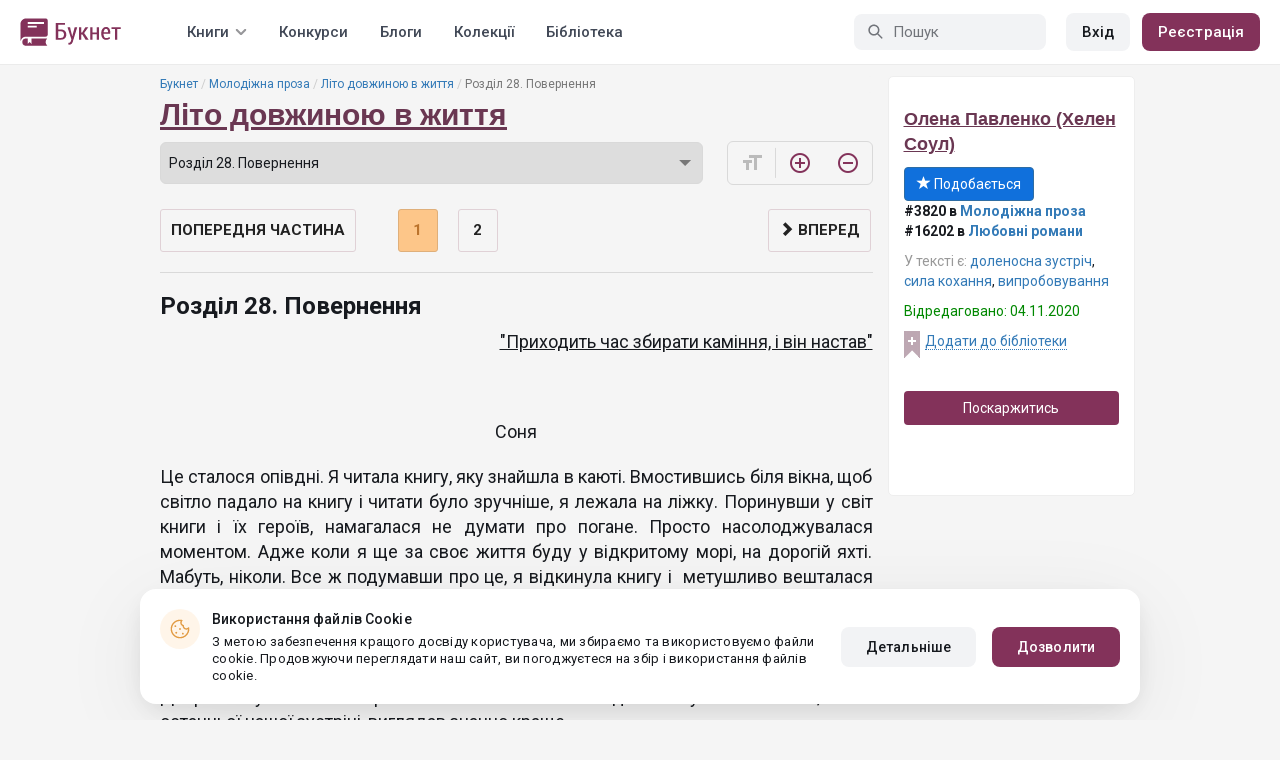

--- FILE ---
content_type: text/html; charset=UTF-8
request_url: https://booknet.ua/reader/lto-dovzhinoyu-v-zhittya-b149598?c=1505316
body_size: 15664
content:
<!DOCTYPE html>
<html lang="uk-UA" class="">
<head>
    <meta charset="UTF-8"/>
    <meta name="viewport" content="width=970">
    <meta name="MobileOptimized" content="970"/>

        
    
    <meta name="csrf-param" content="_csrf">
    <meta name="csrf-token" content="OtreqoBjK_Sl2aU2YP6mphDvBjh3uMh8jGH0CJL84U9OjK-e8Dlphsu_7lJYlMvARIBLdSHOqwblVcBv1piCLA==">
    <link rel="dns-prefetch" href="https://fonts.gstatic.com/">
<link rel="dns-prefetch" href="https://fonts.googleapis.com/">
<link rel="dns-prefetch" href="https://www.googleadservices.com/">
<link rel="dns-prefetch" href="https://www.googleadservices.com/">
<link rel="dns-prefetch" href="https://www.googletagmanager.com/">
<link rel="dns-prefetch" href="https://googleads.g.doubleclick.net/">
<link rel="dns-prefetch" href="https://pagead2.googlesyndication.com/">
<link rel="dns-prefetch" href="https://cdn.jsdelivr.net/">
<link rel="dns-prefetch" href="https://connect.facebook.net/">
    <link rel="dns-prefetch" href="https://st.booknet.ua/">
    <link rel="preconnect" href="https://st.booknet.ua/" crossorigin>
<link rel="preconnect" href="https://fonts.gstatic.com/" crossorigin>
    <title>Книга Літо довжиною в життя, глава Розділ 28. Повернення, сторінка 1 читати онлайн</title>
    <!--[if IE]><script src="https://st.booknet.ua/common/js/jquery-1.11.3.min.js"></script><![endif]-->
    <meta property="og:title" content="Літо довжиною в життя">
<meta property="og:description" content="Трапляється, що життя стає нестерпним. Суцільні проблеми, крайнощі, що заганяють у депресію. Але ж на вулиці стоїть жарка пора - літо. Соня вирішує поїхати відпочити з подругою, тікаючи від проблем особистого життя. Ось вже п&#039;ять років, як вони зустрічаються з Тимуром. Та хлопець не поспішає кликати заміж, а навпаки відсторонюється...">
<meta property="og:image" content="https://st.booknet.ua/uploads/covers/220/1578149514_73.jpg">
<meta property="og:image:secure_url" content="https://st.booknet.ua/uploads/covers/220/1578149514_73.jpg">
<meta name="Accept-Language" content="uk-ua">
<link type="image/png" href="https://booknet.ua/favicon.ico" rel="icon">
<link href="https://booknet.ua/reader/lto-dovzhinoyu-v-zhittya-b149598" rel="canonical">
<link href="https://st.booknet.ua/assets/2d38b9b8/css/bootstrap.min.css?v=1550073398" rel="stylesheet">
<link href="https://st.booknet.ua/common/css/font-awesome.min.css?v=1.1" rel="stylesheet">
<link href="https://st.booknet.ua/common/css/litnet-icon-font.css?v=1.1" rel="stylesheet">
<link href="https://st.booknet.ua/common/css/grids.css?v=1.1" rel="stylesheet">
<link href="https://st.booknet.ua/common/css/social-likes_classic.css?v=1.1" rel="stylesheet">
<link href="https://st.booknet.ua/common/css/flags16.css?v=1.1" rel="stylesheet">
<link href="https://st.booknet.ua/common/css/showLoading.css?v=1.1" rel="stylesheet">
<link href="https://st.booknet.ua/common/css/jquery.jgrowl.min.css?v=1.1" rel="stylesheet">
<link href="https://st.booknet.ua/dist/main.css?v=1750845088" rel="stylesheet">
<script src="https://st.booknet.ua/common/js/cryptojs_3.1.2/rollups/md5.js?v=1510422030"></script>
<script src="https://st.booknet.ua/common/js/device.min.js?v=1466973274"></script>
<script src="https://st.booknet.ua/common/js/reader.js?v=1703064943"></script>
<script src="https://st.booknet.ua/common/js/users_books_interests.js?v=1651661981"></script>
<script src="https://st.booknet.ua/common/js/unselect.js?v=1466973274"></script>
<script src="https://st.booknet.ua/assets/aee9c002/jquery.min.js?v=1463765143"></script>
<script src="https://st.booknet.ua/assets/5c8d54b8/yii.js?v=1556023766"></script>
<script src="https://st.booknet.ua/assets/2d38b9b8/js/bootstrap.min.js?v=1550073398"></script>
<script src="https://st.booknet.ua/common/mobile_v2/dist/js/vendor/svg4everybody.min.js?v=1.1"></script>
<script src="https://st.booknet.ua/common/js/jquery.cookie.min.js?v=1.1"></script>
<script src="https://st.booknet.ua/common/js/social-likes.min.js?v=1.1"></script>
<script src="https://st.booknet.ua/common/js/common.js?v=1706262122"></script>
<script src="https://st.booknet.ua/common/js/lozad.js?v=1.1"></script>
<script src="https://st.booknet.ua/common/js/jquery.showLoading.js?v=1.1"></script>
<script src="https://st.booknet.ua/common/js/jquery.jgrowl.min.js?v=1.1"></script>
<script src="https://st.booknet.ua/dist/main.js?v=1745230948"></script>
<script>
    dataLayer = [];
    dataLayer.push({
        'event': 'dynrem',
        'dynx_itemid': '',
        'dynx_pagetype': '',
        'dynx_totalvalue': '0',
    });</script>    <!--<link rel="apple-touch-icon" sizes="57x57" href="/icons/apple-icon-57x57.png">-->
<!--<link rel="apple-touch-icon" sizes="60x60" href="/icons/apple-icon-60x60.png">-->
<!--<link rel="apple-touch-icon" sizes="72x72" href="/icons/apple-icon-72x72.png">-->
<!--<link rel="apple-touch-icon" sizes="76x76" href="/icons/apple-icon-76x76.png">-->
<!--<link rel="apple-touch-icon" sizes="114x114" href="/icons/apple-icon-114x114.png">-->
<!--<link rel="apple-touch-icon" sizes="120x120" href="/icons/apple-icon-120x120.png">-->
<!--<link rel="apple-touch-icon" sizes="144x144" href="/icons/apple-icon-144x144.png">-->
<!--<link rel="apple-touch-icon" sizes="152x152" href="/icons/apple-icon-152x152.png">-->
<link rel="apple-touch-icon" sizes="180x180" href="/icons/apple-icon-180x180.png">
<link rel="icon" type="image/png" sizes="192x192" href="/icons/android-icon-192x192.png">
<link rel="icon" type="image/png" sizes="32x32" href="/icons/favicon-32x32.png">
<link rel="icon" type="image/png" sizes="96x96" href="/icons/favicon-96x96.png">
<link rel="icon" type="image/png" sizes="16x16" href="/icons/favicon-16x16.png">

<link rel="manifest" href="/manifest.json">
<meta name="msapplication-TileColor" content="#ffffff">
<meta name="msapplication-TileImage" content="/maskable_icon.png">
<meta name="theme-color" content="#ffffff">

<script>
    if ("serviceWorker" in navigator) {
        window.addEventListener("load", function () {
            navigator.serviceWorker
                .register("/service-worker.js")
                .then(function (registration) {
                    console.log("ServiceWorker registered");
                })
                .catch(function (err) {
                    console.log("ServiceWorker not registered", err);
                })
        })
    }
</script>

<script src="https://cdn.onesignal.com/sdks/OneSignalSDK.js" async=""></script>

    <meta id="ga-isLoggedIn" value="0"><meta id="ga-lang" value="uk">

<script>(function(w,d,s,l,i){w[l]=w[l]||[];w[l].push({'gtm.start':
        new Date().getTime(),event:'gtm.js'});var f=d.getElementsByTagName(s)[0],
        j=d.createElement(s),dl=l!='dataLayer'?'&l='+l:'';j.async=true;j.src=
        'https://www.googletagmanager.com/gtm.js?id='+i+dl;f.parentNode.insertBefore(j,f);
    })(window,document,'script','dataLayer','GTM-TCR8MZC');</script>
<!-- End Google Tag Manager -->

<script>
    window.dataLayer = window.dataLayer || [];

            dataLayer.push({'event': 'lang_uk'});
    
    let isMobile = '';
</script>

<meta name="facebook-domain-verification" content="wjtdllnn4zc0aw55n6bx64eb7ez3zk" />


<script>
    window.lang = 'uk';
</script>

<script>
    window.addEventListener('appinstalled', function(evt) {
        dataLayer.push({
            'event': 'autoEvent',
            'eventCategory': 'pwa',
            'eventAction': 'Installed',
            'eventLabel': 'Installed'
        });
    });

    if (window.matchMedia('(display-mode: standalone)').matches) {
        dataLayer.push({'is_pwa': 1});
    }
</script>

</head>
<body>



<!-- Google Tag Manager (noscript) -->
<noscript>
    <iframe src="https://www.googletagmanager.com/ns.html?id=GTM-TCR8MZC" height="0" width="0" style="display:none;visibility:hidden"></iframe>
</noscript>
<!-- End Google Tag Manager (noscript) -->
<div class="bn_header">
        <div class="bn_header__container">
        <div class="container">
            <div class="bn_header__wrapper">
                <div class="bn_header__navigation">
                    
<div class="bn_header__logo">
    <a class="bn_header__logo-link" href="/uk">
                    <svg><use href="/common/img/ln_svg-sprite.svg#booknet-logo-uk"></use></svg>
            </a>
</div>
                    
<div class="bn_header__menu">
    <div class="bn_header__menu-item bn_header__menu-dropdown-selector">
        <span>Книги</span>
        <svg>
            <use href="/common/mobile_v2/dist/img/svg/svg-sprite.svg?v=3.4#header-arrow"/>
        </svg>
    </div>
    <a class="bn_header__menu-item" href="/contests">
        Конкурси    </a>
    <a class="bn_header__menu-item" href="/blogs">
        Блоги    </a>
    <a class="bn_header__menu-item" href="/collections">
        Колекції    </a>
            <a class="bn_header__menu-item" href="/site/library">
            Бібліотека        </a>
    </div>                </div>
                <div class="bn_header__controls">
                    
<form id="search-form" class="bn_header__search" action="/search" method="GET">
<div class="bn_header__search-icon">
    <svg>
        <use href="/common/mobile_v2/dist/img/svg/svg-sprite.svg?v=3.4#magnifier"/>
    </svg>
</div>

<input type="text" class="bn_header__search-input" name="q" autocomplete="off" placeholder="Пошук" data-not-found="Дані не знайдено">
</form>                                            
<div class="bn_header__auth">
    <div class="bn_header__auth-login bn_btn bn_btn-gray" onclick="showLoginPopup();">
        Вхід    </div>
    <div class="bn_header__auth-register bn_btn" onclick="showRegisterPopup();">
        Реєстрація    </div>
</div>                                    </div>
            </div>
        </div>
    </div>
    
<div class="bn_header__menu-dropdown">
    <div class="container">
        <div class="bn_header__menu-dropdown-wrapper">
            <div class="bn_header__menu-dropdown-column">
                <div class="bn_header__menu-dropdown-column-title">
                    Жанри                </div>
                <div class="bn_header__menu-dropdown-column-grid">
                    <div class="bn_header__menu-dropdown-item">
                        <a href="/top/all">Всі жанри</a>
                    </div>
                                            <div class="bn_header__menu-dropdown-item">
                            <a href="/top/miske-fentezi">
                                Міське фентезі                            </a>
                        </div>
                                            <div class="bn_header__menu-dropdown-item">
                            <a href="/top/fentezi">
                                Фентезі                            </a>
                        </div>
                                            <div class="bn_header__menu-dropdown-item">
                            <a href="/top/suchasna-proza">
                                Сучасна проза                            </a>
                        </div>
                                            <div class="bn_header__menu-dropdown-item">
                            <a href="/top/jenskaya-proza">
                                Жіночий роман                            </a>
                        </div>
                                            <div class="bn_header__menu-dropdown-item">
                            <a href="/top/lyubovnye-romany">
                                Любовні романи                            </a>
                        </div>
                                            <div class="bn_header__menu-dropdown-item">
                            <a href="/top/pidlitkova-proza">
                                Підліткова проза                            </a>
                        </div>
                                            <div class="bn_header__menu-dropdown-item">
                            <a href="/top/fantastika">
                                Фантастика                            </a>
                        </div>
                                            <div class="bn_header__menu-dropdown-item">
                            <a href="/top/istoricheskiy-roman">
                                Історичний роман                            </a>
                        </div>
                                            <div class="bn_header__menu-dropdown-item">
                            <a href="/top/fanfik">
                                Фанфік                            </a>
                        </div>
                                            <div class="bn_header__menu-dropdown-item">
                            <a href="/top/boevik">
                                Бойовик                            </a>
                        </div>
                                            <div class="bn_header__menu-dropdown-item">
                            <a href="/top/detektiv">
                                Детектив                            </a>
                        </div>
                                            <div class="bn_header__menu-dropdown-item">
                            <a href="/top/triller">
                                Трилер                            </a>
                        </div>
                                            <div class="bn_header__menu-dropdown-item">
                            <a href="/top/humor">
                                Гумор                            </a>
                        </div>
                                            <div class="bn_header__menu-dropdown-item">
                            <a href="/top/mistikaujasy">
                                Містика/Жахи                            </a>
                        </div>
                                            <div class="bn_header__menu-dropdown-item">
                            <a href="/top/non-fiction">
                                Не художня література                            </a>
                        </div>
                                            <div class="bn_header__menu-dropdown-item">
                            <a href="/top/dityacha-literatura">
                                Дитяча література                            </a>
                        </div>
                                            <div class="bn_header__menu-dropdown-item">
                            <a href="/top/raznoe">
                                Різне                            </a>
                        </div>
                                            <div class="bn_header__menu-dropdown-item">
                            <a href="/top/lyubovne-fentezi">
                                Любовне фентезі                            </a>
                        </div>
                                            <div class="bn_header__menu-dropdown-item">
                            <a href="/top/korotkiy-lyubovnyy-roman">
                                Короткий любовний роман                            </a>
                        </div>
                                            <div class="bn_header__menu-dropdown-item">
                            <a href="/top/istorichniy-lyubovnyy-roman">
                                Історичний любовний роман                            </a>
                        </div>
                                            <div class="bn_header__menu-dropdown-item">
                            <a href="/top/suchasniy-lyubovnyy-roman">
                                Сучасний любовний роман                            </a>
                        </div>
                                            <div class="bn_header__menu-dropdown-item">
                            <a href="/top/lyubovna-fantastika">
                                Любовна фантастика                            </a>
                        </div>
                                            <div class="bn_header__menu-dropdown-item">
                            <a href="/top/boeva-fantastika">
                                Бойова фантастика                            </a>
                        </div>
                                            <div class="bn_header__menu-dropdown-item">
                            <a href="/top/naukova-fantastika">
                                Наукова фантастика                            </a>
                        </div>
                                            <div class="bn_header__menu-dropdown-item">
                            <a href="/top/postapokalipsis">
                                Постапокаліпсис                            </a>
                        </div>
                                            <div class="bn_header__menu-dropdown-item">
                            <a href="/top/antiutopiya">
                                Антиутопія                            </a>
                        </div>
                                            <div class="bn_header__menu-dropdown-item">
                            <a href="/top/boeve-fentezi">
                                Бойове фентезі                            </a>
                        </div>
                                            <div class="bn_header__menu-dropdown-item">
                            <a href="/top/poesiya">
                                Поезія                            </a>
                        </div>
                                            <div class="bn_header__menu-dropdown-item">
                            <a href="/top/molodejnaya-proza">
                                Молодіжна проза                            </a>
                        </div>
                                    </div>
            </div>
            <div class="bn_header__menu-dropdown-column">
                <div class="bn_header__menu-dropdown-column-title">
                    Добірки                </div>
                <div class="bn_header__menu-dropdown-column-row">
                    <div class="bn_header__menu-dropdown-item">
                        <a href="/top/all">За популярністю</a>
                    </div>
                    <div class="bn_header__menu-dropdown-item">
                        <a href="/top/latest">За оновленнями </a>
                    </div>
                    <div class="bn_header__menu-dropdown-item">
                        <a href="/top/latest-new">Новинки</a>
                    </div>
                    <div class="bn_header__menu-dropdown-item">
                        <a href="/top/best">Бестселери</a>
                    </div>
                                        <div class="bn_header__menu-dropdown-item">
                        <a href="/collections">Колекції</a>
                    </div>
                </div>
            </div>
        </div>
    </div>
</div></div>

<div class="wrap">
    <div class="content-wrapper">
        <div class="container">
                <script>
        $(document).on('show.bs.modal', '#buyModal,#payModal', function () {
            $.cookie('tryBuy', '1', {
                path: "/"
            });
            $.cookie('dontShowAnsModal', '1', {
                path: "/",
                expires: 60 * 30
            });
        });

        if (getCookie('tryBuy') === '1' && getCookie('dontShowAnsModal') !== '1') {
            $.get('/user-questions/no-buy', function (result) {
                $('#no-buy-modal').remove();
                $('body').append($(result));
                $('#no-buy-modal').modal('show');
            });
        }
    </script>
            
<link href="https://fonts.googleapis.com/icon?family=Material+Icons" rel="stylesheet">





<div class="row">
    <div class="book-id" style="display: none">149598</div>
    <span class="hidden img_soc">https://st.booknet.ua/uploads/covers/220/1578149514_73.jpg</span>
    <div class="col-md-9">
                <ul class="breadcrumb breadcrumb-litnet"><li><a href="/uk">Букнет</a></li>
<li><a href="/top/molodejnaya-proza">Молодіжна проза</a></li>
<li><a href="/book/lto-dovzhinoyu-v-zhittya-b149598">Літо довжиною в життя</a></li>
<li class="active">Розділ 28. Повернення</li>
</ul>        <h1 id="reader" class="book-heading mt-5"><a href="/book/lto-dovzhinoyu-v-zhittya-b149598">Літо довжиною в життя</a></h1>



        <div class="reader-control">
                            <div class="select_change_arrow">
                    <select class="form-control22 audio_track_list js-chapter-change" name="chapter">
                                                                                                                    <option value="1314614" >Розділ 1. </option>
                                                                                                                                                <option value="1314643" >Розділ 2</option>
                                                                                                                                                <option value="2740758" >Розділ 3</option>
                                                                                                                                                <option value="1669419" >Розділ 4. Інна</option>
                                                                                                                                                <option value="1338626" >Розділ 5. Помста ціною дружби</option>
                                                                                                                                                <option value="1338639" >Розділ 6. Любов сліпа</option>
                                                                                                                                                <option value="1399908" >Розділ 7. Дружити важко</option>
                                                                                                                                                <option value="1338645" >Розділ 8. Ранкове море</option>
                                                                                                                                                <option value="1401224" >Розділ 9. Божевільний вчинок</option>
                                                                                                                                                <option value="1652671" >Розділ 10. Інна </option>
                                                                                                                                                <option value="1403416" >Розділ 11. У морі</option>
                                                                                                                                                <option value="1652678" >Розділ 12. Ігор</option>
                                                                                                                                                <option value="1652686" >Розділ 13. Мігель</option>
                                                                                                                                                <option value="1473923" >Розділ 14. Крутий поворот.</option>
                                                                                                                                                <option value="1475815" >Розділ 15. Інна</option>
                                                                                                                                                <option value="1473928" >Розділ 16. Гірка правда</option>
                                                                                                                                                <option value="1473949" >Розділ 17. Кінець ілюзіям</option>
                                                                                                                                                <option value="1475229" >Розділ 18. Нерозсудливий вчинок</option>
                                                                                                                                                <option value="1480002" >Розділ 19. Страх</option>
                                                                                                                                                <option value="1480003" >Розділ 20. Відповідальність</option>
                                                                                                                                                <option value="1480013" >Розділ 21. Дисбаланс</option>
                                                                                                                                                <option value="1480032" >Розділ 22.Компромат</option>
                                                                                                                                                <option value="1503183" >Розділ 23.Правда</option>
                                                                                                                                                <option value="1505300" >Розділ 24.  чи кохання</option>
                                                                                                                                                <option value="1505312" >Розділ 25. Вигідна пропозиція</option>
                                                                                                                                                <option value="1652693" >Розділ 26. Пошуки</option>
                                                                                                                                                <option value="1505324" >Розділ 27. Пошук інформації</option>
                                                                                                                                                <option value="1505316" selected>Розділ 28. Повернення</option>
                                                                                                                                                <option value="1519276" >Розділ 29. Суходіл</option>
                                                                                                                                                <option value="1535757" >Розділ 30. Скучила</option>
                                                                                                                                                <option value="1537833" >Розділ 31. Яке щастя?!</option>
                                                                                                                                                <option value="1537852" >Розділ 32. Знущання якесь</option>
                                                                                                                                                <option value="1554552" >Розділ 33. Гірко</option>
                                                                                                                                                <option value="1556668" >Розділ 34. Роздуми</option>
                                                                                                                                                <option value="1556805" >Розділ 35. Кінець</option>
                                                                                                                                                <option value="1695302" >Розділ 36. Тимур</option>
                                                                                                                                                <option value="1561723" >Розділ 37. Час прощатися</option>
                                                                                                                                                <option value="1561749" >Розділ 38. Самотність</option>
                                                                                                                                                <option value="1561763" >Розділ 39. Хвилююче повернення</option>
                                                                                                                                                <option value="1570789" >Розділ 40 . Соня</option>
                                                                                                                                                <option value="1591069" >Розділ 41. Проблеми</option>
                                                                                                                                                <option value="1591070" >Розділ 42. Інна</option>
                                                                                                                                                <option value="1604544" >Розділ 43. Ігор</option>
                                                                                                                                                <option value="1620926" >Розділ 44. Соня</option>
                                                                                                                                                <option value="1652695" >Розділ  45. Ігор</option>
                                                                                                                                                <option value="1624499" >Розділ 46. Тимур</option>
                                                                                                                                                <option value="1669431" >Розділ 47. Інна</option>
                                                                                                                                                <option value="1669432" >Розділ 48. Ігор</option>
                                                                                                                                                <option value="1669433" >Розділ 49. Соня</option>
                                                                                                                                                <option value="1669434" >Розділ 50. Інна</option>
                                                                                                                                                <option value="1710423" >Розділ 51. Соня</option>
                                                                                                                                                <option value="1750006" >Розділ 52. Тимур</option>
                                                                                                                                                <option value="1754427" >Розділ 53. Інна</option>
                                                                                                                                                <option value="1754430" >Розділ 54. Соня</option>
                                                                                                                                                <option value="1755855" >Розділ 55. Тимур</option>
                                                                                                                                                <option value="1756818" >Розділ 56.  Соня</option>
                                                                                                                                                <option value="1758254" >Розділ 57. Тимур</option>
                                                                                                                                                <option value="1758257" >Розділ 58. Ігор</option>
                                                                                                                                                <option value="1758259" >Розділ 59. Інна</option>
                                                                                                                                                <option value="1761335" >Розділ 60. Соня</option>
                                                                                                                                                <option value="1768653" >Розділ 61. Інна</option>
                                                                                                                                                <option value="1771367" >Розділ 62. Тимур</option>
                                                                                                                                                <option value="1771400" >Розділ 63. Ігор</option>
                                                                                                                                                <option value="1771408" >Розділ 64 Соня. </option>
                                                                                                                                                <option value="1774089" >Розділ 65. Інна</option>
                                                                                                                                                <option value="1773463" >Розділ 66.  Фінал історії</option>
                                                                                                                                                <option value="1774177" >Епілог</option>
                                                                        </select>
                </div>
                        <script type="text/javascript">
                $(document).ready(function(){
                    $('.js-chapter-change').on('change', function(){
                        var chapter = $(this).val() ;
                        window.location = "/reader/lto-dovzhinoyu-v-zhittya-b149598?c=" + chapter ;
                    })
                });
            </script>

            <div class="reader-btn-w" style="margin-left: 24px;  display:none;" >
                <a id="go-reader" class="reader-btn active ln_btn_divider" href="#!">
                    <i class="material-icons fz16" style="top: 3px;">&#xea19;</i>
                    <span>Текст</span>
                </a>
                <a class="reader-btn" id="go-audio-reader" href="#" data-url="/audio-reader/lto-dovzhinoyu-v-zhittya-b149598">
                    <i class="material-icons fz16">headset</i>
                    <span>Аудіо</span>
                </a>

                <div class="audio_btn_prompt" id="audio_btn_prompt"
                     data-book="149598"
                     data-guest="1"
                     data-show="0"
                     data-exists=""
                     style = "display:none" >
                    <p>
                        У вас з'явилася можливість прослуховувати аудіо цієї книги. Для прослуховування скористайтеся перемикачем між текстом й аудіо.
                    </p>
                    <a href="#!" id="btn-audio-info">ОК</a>
                </div>
            </div>
            <div class="reader-btn-w" style="margin-left: 24px;">
                <span class="reader-btn ln_btn_divider"><i class="material-icons">format_size</i></span>
                <a class="reader-btn reader-btn-brand" href="#!" onclick="Reader.increaseFont();">
                    <i class="material-icons">add_circle_outline</i>
                </a>
                <a class="reader-btn reader-btn-brand" href="#!" onclick="Reader.decreaseFont();">
                    <i class="material-icons">remove_circle_outline</i>
                </a>
            </div>
        </div>

        <div class="reader-text font-size-medium"
             data-chapter="1505316"
             data-p="1"
             data-u=""
             data-b="149598"
             data-fontsize="medium"
             onmousedown="return false;"
             onclick="return true;"
        >
            <h2>Розділ 28. Повернення</h2>
            <p style="text-align:right;"><u>"Приходить час збирати каміння, і він настав"</u></p>

<p style="text-align:center;"> </p>

<p style="text-align:center;">Соня</p>

<p>Це сталося опівдні. Я читала книгу, яку знайшла в каюті. Вмостившись біля вікна, щоб світло падало на книгу і читати було зручніше, я лежала на ліжку. Поринувши у світ книги і їх героїв, намагалася не думати про погане. Просто насолоджувалася моментом. Адже коли я ще за своє життя буду у відкритому морі, на дорогій яхті. Мабуть, ніколи. Все ж подумавши про це, я відкинула книгу і  метушливо вешталася каютою. Дивне передчуття. Я хвилювалася за рідних. Як вони там?  Напевне ж турбуються і нервують. Як я могла так вчинити. Безглуздішого вчинку, як вирушити в море з незнайомцем,  я вигадати не могла.</p>

<p>Двері сахнулися і на порозі з’явився Мігель. Сьогодні він був спокійним і, після останньої нашої зустрічі, виглядав значно краще.</p>

<p>- Доброго дня. - я привіталась першою.</p>

<p>- Присядь.- мовив він, вказавши рукою на ліжко.</p>

<p>Його спокій мене непокоїв. Чого б це? Невже щось знову сталося? Я мовчки погодилася і покірно присіла на ліжко, обійнявши себе руками за плечі.</p>

<p>Він пройшов і присів на стілець. Витримав паузу, а потім заговорив.</p>

<p>- Скоро Ви повернетесь на берег.- констатував.- Та я маю прохання, простеж щоб Ігор виконав свою обіцянку.</p>

<p>- Яку обіцянку?- здивувалася я.</p>

<p>- Він повинен забрати позов  і знищити всі докази моєї причетності до піратства та контрабанди.</p>

<p>- Це ваша вимога?- якщо Ігор так довго переслідував його то навряд чи так легко все віддасть.</p>

<p>- Ні. Пропозиція Ігоря за Вашу свободу. - я здивувалася, почувши це, та він продовжив.- Я впевнений, що він виконає обіцянку. Ігор людина слова. Та і після повернення йому буде не до мене.</p>

<p>- Що Ви маєте на увазі?- можливо я чогось не розумію</p>

<p>- А ти не здогадуєшся?</p>

<p>- Про що?-  нерозуміння ситуації обурює мене.</p>

<p>- Він вляпався по самі вуха. – сміється, натякаючи на щось. - То ж збирайся, скоро відпливаєте.</p>

<p>Мігель піднявся і пішов, сказавши на прощання: «Вибачте за незручності».</p>

<p>Я не вірила своїм вухам. Невже все скінчилося. Хвилюючим було побачити Ігоря після всього, що сталося. Ступор тривав недовго. Я отямилася, коли почула шум двигуна, катер піратів підплив і підбігши до вікна, я переконалася в цьому. На борту були всі троє. Вони зникли. Просто лишили нас і втекли. Так просто.  Напруга всередині зростала. Я розуміла, що за мить можу побачити Ігоря. І як мені реагувати на цю зустріч? Як дивитися йому в очі? Чи вірити йому далі? </p>

<p>Я залишалася в каюті. Не наважувалася вийти. Боялася того, що відбуватиметься. Та коли яхта стала рухатися, поштовх змусив мене вибратися зі сховку і піднятися на борт. Я швидко, під впливом емоцій, піднялася сходинками й опинилася під прямим сонячним промінням.  Яскраве світло різало очі і  це змусило зморщитися і прикрити їх руками.  З безмежного простору моря я перевела погляд на штурвал, за яким стояв Ігор. У білій майці та спортивних шортах. Вправно кермував і навіть не звернув на мене уваги відразу. Можливо, це був лише сон. Я повільно підкрадалася до нього, бажаючи забути все, що сталося за ці дні. Ненавидіти його чи радіти, що ситуація зіграла на мою користь. Я вже не тямила, що роблю. Мене наче магнітом тягнуло до його мужньої  й такої рідної спини. Я підійшла  і, поклавши голову на його спину, обійняла руками за талію. Ігор лишив штурвал і повернувся до мене. Міцно обійняв, не сказавши ні слова. Це були щасливі, міцні обійми. Ми впоралися. Ми разом пройшли це випробовування. Я ні на мить не сумнівалася в ньому.</p>

<p>Не знала з чого почати, як заговорити. Тому просто відмовчувалась.  Між нами була помітно напруга. І тиша відверто дратувала, та говорити ніхто не починав. Лише суцільний монолог у голові та роздуми. Ми разом стояли біля штурвала і направлялись до берега щодуху.</p>

<p>- Через кілька годин будемо на місці.- передбачив Ігор.</p>

<p>- Нарешті.- зраділа я. Вже чекаю скандалу від Інни та рідних.</p>

<p>- Ти так сильно хочеш повернутися?- стурбовано спитав.</p>

<p>- Так.- я усміхалася.- Звичайно, я дуже скучила за берегом. Мої рідні хвилюються за мене. Я зникла і не попередила де я.</p>

<p>- Розумію.- пригнічено відповів і перевів погляд на горизонт.</p>

<p>Він виглядав напружено та знервовано. Я ще не розуміла, чого він так себе поводить. А говорити про наболіле навіть не намагалася. Язик мій ворог, коли почну говорити сварки не уникнути й на березі нас все одно чекає розлука.</p>

<p>Вже завтра я повернуся до столиці. А він? Я навіть не знаю звідки він? Чи правду він мені про агенцію говорив? Чи варто про це розмовляти. Я просто була щасливою, що ми лишились живі й повертаємося.</p>

<p>Вже підпливаючи до берега, Ігор зменшив хід, і повернувся до розмови.</p>

<p>- Соню, гадаю нам варто поговорити, поки є можливість.</p>

<p>- Ігорю, ти впевнений?- перепитала.</p>

<p>- Так. Скажи, ти мене ненавидиш?- спитав, вдивляючись мені у вічі.</p>

<p>- Ні. Я не шкодую, якщо ти про це. Такий собі урок. Коли доля кидає об скелі і вчить фізично, що вірити нікому не можна.</p>

<p>- Соню?- перебив.</p>

<p>- Чекай. Дай я закінчу, - я продовжила.- Я не шкодую ні про що. Це досвід для мене. Та мене турбує лише одне, чи можу я надалі вірити тобі?</p>

<p>- Звичайно. Можеш Соню, можеш.- запевнив.</p>

<p>- Я з самого початку була приманкою для тебе?</p>

<p>- Ні. Це випадковість. Я навіть не думав, що натраплю на Мігеля. Скільки я сам виходив в море, його не зустрічав. Ти не була приманкою. Звичайно був ризик, що можемо його зустріти, але мінімальний.</p>

<p>- Це мене тішить. Дякую. – я усміхнулася, бо його щирість розгадати не складно. Дивитися в його карі очі й не вірити, я просто не можу. Відчуваю, що не могла просто так помилитися. Не цього разу.</p>

<p>- Я дуже хвилювався за тебе. І зробив все, що від мене залежало.</p>

<p>- Навіть більше - перервала його.- Наскільки я розумію, те чого забажав Мігель для тебе важливо. І ти від усього відмовився, щоб врятувати мене?</p>


        </div>

        <div id="event-params"
             data-count-deep-read="3"
             data-idle-time="3600"
             data-chapter-id="1505316"
        ></div>
        <script type="text/javascript">
            $(document).ready(function(){
                setTimeout(function() {
                    if (fbq) {
                        deepReadEvent();
                    }
                }, 500);
                Reader.init(".reader-text", 1505316, "36bddace-033c-4f7a-8263-4bbce4ee4211");
            });
        </script>

        <p></p>
        <p>
                            </p>
        <div class="clearfix"></div>
                <p><br /></p>
        <div id="si-box">
                    </div>

        <script type="text/javascript">
            document.ondragstart = noselect;
            // запрет на перетаскивание
            document.onselectstart = noselect;
            // запрет на выделение элементов страницы
            document.oncontextmenu = noselect;
            // запрет на выведение контекстного меню
            function noselect() {return false;}
        </script>
    </div>

    <div class="col-md-3" style="background: #fff; border-radius: 5px; border: 1px solid #eee;">
        <p><br /></p>

        <div class="row">
            <div class="col-md-12 col-xs-4">
                <p><a class="sa-name narrow" href="/olena-pavlenko-xelen-soul-u750678">Олена Павленко (Хелен Соул)</a></p>

                <div class="likes-btns" style="margin-top: 10px;">
                                            <a href="#" class="btn btn-primary btn-primary-my" onclick="showLoginPopup();"><i class="glyphicon glyphicon-star"></i> Подобається</a>
                                    </div>
            </div>

            <div class="col-md-12 col-xs-4 jsAddTargetBlank">
                <p><strong>#3820 в <a href='/top/molodejnaya-proza'>Молодіжна проза</a> </strong><br /><strong>#16202 в <a target='blank' href='/top/lyubovnye-romany'>Любовні романи</a> </strong><br /></p>

                                    <p><span class="meta-name">У тексті є: </span> <a href="/tag/доленосна зустріч-t2766733">доленосна зустріч</a>, <a href="/tag/сила кохання-t4081747">сила кохання</a>, <a href="/tag/випробовування-t5953312">випробовування</a></p>
                
                            </div>
            <div class="col-md-12 col-xs-4">
                                    <p class="last-edit">Відредаговано: 04.11.2020</p>
                
                <!-- to library -->
                                    <p class="to_lib">
                        <span class="libicon"></span>
                        <a href="#" class="js-link" onclick="showLoginPopup();">Додати до бібліотеки</a>
                    </p>
                            </div>
        </div>

        <p><br /></p>
                    <p>
                <a id="common-complaint" class="btn btn-block btn-purp" href="#!">Поскаржитись</a>            </p>
        

        <div class="modal fade" id="onlyAdult14" tabindex="-1" role="dialog">
            <div class="modal-dialog">
                <div class="modal-content modal-sm">
                    <div class="modal-header">
                        <button type="button" class="close" data-dismiss="modal" aria-label="Close"><span aria-hidden="true">&times;</span>
                        </button>
                        <p class="modal-title" id="myModalLabel">Обмеження 14+</p>
                    </div>
                    <div class="modal-body">
                        Покупку може здійснювати користувач віком від 14 років                    </div>
                    <div class="modal-footer">
                        <button type="button" class="btn btn-default"
                                data-dismiss="modal">Закрити</button>
                    </div>
                </div>
            </div>
        </div>

        <div class="modal fade telegram-modal-desktop" id="modal_no_user" tabindex="-1" role="dialog">
            <div class="modal-dialog modal-dialog-p40" role="document">
                <div class="modal-content">
                    <div class="modal-header">
                        <button type="button" class="close" data-dismiss="modal" aria-label="Close">
                            <span aria-hidden="true">&times;</span>
                        </button>
                        <div>
                            <img src="/common/img/tg_book_image.png">
                        </div>
                    </div>
                    <div class="modal-body">
                        <h1>Рекомендації книг, Промокоди і Знижки</h1>
                        <p>
                            Підпишись на канал Букнет в Телеграмі і слідкуй за повідомленнями                        </p>
                    </div>
                    <div class="modal-footer">
                        <a
                                href="https://t.me/ukrbooknetread2_bot"
                                class="ln_btn"
                                id="redirectToTgClick"
                                data-popup-type=""
                        >
                            Підписатися                        </a>
                        <a href="" class="no_btn" id="tgLaterClick">
                            Пізніше                        </a>
                        <div class="later-message">
                            <p>
                                Гаразд. Завжди можеш знайти посилання на Телеграм у меню.                            </p>
                        </div>
                    </div>
                </div>
            </div>
        </div>

        <style>
            .modal-backdrop {
                display: none;
            }
        </style>


        <div id="complaint-modal"></div>


        <script type="application/javascript">
            preventSelection(document);

            $('.jsAddTargetBlank').find('a').each(function (e) {
                $(this).attr('target', '_blank');
            });
        </script>

        <br/> <br/> <br/>
        
            </div>


</div>

<script src="//connect.facebook.net/ru_RU/all.js"></script>
<div style="position: static;">
    <div id="fb-root"></div>

    <script>
        $(document).ready(function () {
            (function (d, s, id) {
                var js, fjs = d.getElementsByTagName(s)[0];
                if (d.getElementById(id)) return;
                js = d.createElement(s);
                js.id = id;
                js.src = "//connect.facebook.net/ru_RU/sdk.js#xfbml=1&version=v5.0&appId=1397753043869188";
                fjs.parentNode.insertBefore(js, fjs);
            }(document, 'script', 'facebook-jssdk'));

            let existsAudio = $('#audio_btn_prompt').data('exists');
            let isGuest = $('#audio_btn_prompt').data('guest');
            let showPrompt = $('#audio_btn_prompt').data('show');

            if (existsAudio && isGuest == 0) {
                let audioPromptStorage = localStorage.getItem('audioPrompt');
                let bookId = $('#audio_btn_prompt').data('book');
                let booksArray = [];

                if (showPrompt == 1) {
                    if (!audioPromptStorage) {
                        booksArray.push(bookId);
                        localStorage.setItem("audioPrompt", JSON.stringify(booksArray));
                        $('#audio_btn_prompt').css('display', 'block');
                    } else {
                        booksArray = JSON.parse(audioPromptStorage);

                        if (booksArray.indexOf(bookId) == -1) {
                            booksArray.push(bookId);
                            localStorage.setItem("audioPrompt", JSON.stringify(booksArray));
                            $('#audio_btn_prompt').css('display', 'block');
                        }
                    }
                }
            }

            $('#btn-audio-info').on('click', function (e) {
                $('#audio_btn_prompt').css('display', 'none');
            });
        });
    </script>
</div>


<script type="text/javascript" src="/common/js/shortcut.js"></script>
<script type="text/javascript" src="/common/js/devtools_alternative.js"></script>
<script>jdetects.create(function (status) {
        if (status == 'on') {
            $.get("/site/dev-tools?type=devtools2&book_id=149598&chapter_id=1505316");
        }
    });
    shortcut.add("F12", function () {
        $.get("/site/dev-tools?type=f12&book_id=149598&chapter_id=1505316");
        return true;
    }, {'type': 'keydown', 'propagate': true, 'target': document});
    shortcut.add("Ctrl+S", function () {
        $.get("/site/dev-tools?type=save&book_id=149598&chapter_id=1505316");
        return true;
    }, {'type': 'keydown', 'propagate': true, 'target': document});</script>
<div class="modal modal-booknet"
     id="modal_user_no_book" tabindex="-1" role="dialog" aria-labelledby="add-book"
     data-translate="Книга додана до бібліотеки"
     aria-hidden="true">
    <div class="modal-booknet-overlay" data-dismiss="modal"></div>
    <div class="modal-dialog">
        <div class="modal-content modal-content-booknet">
            <button type="button" class="close" data-dismiss="modal" aria-label="Close">
                <span aria-hidden="true">&times;</span>
            </button>
            <div class="modal-booknet-offer-add-book-container">
                <img class="modal-booknet-offer-add-book-container__book" src="https://st.booknet.ua/uploads/covers/220/1578149514_73.jpg">
                <div class="modal-booknet-offer-add-book-text-block">
                    <div class="modal-booknet-offer-add-book-text-block__title">
                        Сподобалася книга?
                    </div>
                    <div class="modal-booknet-offer-add-book-text-block__description">
                        Додайте її до бібліотеки, щоб не втратити                    </div>
                    <div class="modal-booknet-offer-add-book-buttons">
                        <a href="#" class="btn-booknet btn-booknet-purpure"
                           onclick="addBookToLibrary(149598, this);">
                            <svg width="12" height="15" viewBox="0 0 12 15" fill="none"
                                 xmlns="http://www.w3.org/2000/svg">
                                <path d="M8.77202 1.5H3.22222C1.99597 1.5 1 2.54366 1 3.81525V12.2665C1 13.3462 1.74266 13.802 2.65227 13.2802L5.46172 11.6547C5.76108 11.4808 6.24467 11.4808 6.53828 11.6547L9.34773 13.2802C10.2573 13.808 11 13.3522 11 12.2665V3.81525C10.9942 2.54366 9.99827 1.5 8.77202 1.5Z"
                                      stroke="white" stroke-width="1.33333" stroke-linecap="round"
                                      stroke-linejoin="round"/>
                            </svg>
                            <span style="margin-left: 11px;">Додати до бібліотеки</span>
                        </a>
                    </div>
                </div>
            </div>
        </div>
    </div>
</div>
<div class="modal modal-booknet" id="modalNoUserCenter" data-bookid="149598" tabindex="-1" role="dialog"
     aria-labelledby="add-book"
     aria-hidden="true">
    <div class="modal-booknet-overlay" data-dismiss="modal"></div>
    <div class="modal-dialog">
        <div class="modal-content modal-content-booknet">
            <button type="button" class="close" data-dismiss="modal" aria-label="Close">
                <span aria-hidden="true">&times;</span>
            </button>
            <div class="modal-booknet-offer-registration-container">
                <img class="modal-booknet-offer-registration-container__book" src="https://st.booknet.ua/uploads/covers/220/1578149514_73.jpg">
                <div class="modal-booknet-offer-registration-text-block">
                    <div class="modal-booknet-offer-registration-text-block__title">
                        Сподобалася книга?
                    </div>
                    <div class="modal-booknet-offer-registration-text-block__description">
                        Пройди швидку реєстрацію та додай її до бібліотеки!
                    </div>
                    <div class="modal-booknet-offer-registration-buttons">
                        <a href="#" class="btn-booknet btn-booknet-purpure"
                           onclick="showRegisterModalInOfferRegistration();">
                            Зареєструватися                        </a>
                        <a href="#" onclick="showLoginModalInOfferRegistration();"
                           class="btn-booknet btn-booknet-gray" style="margin-left: 16px;">
                            Увійти                        </a>
                    </div>
                </div>
            </div>
            <hr class="modal-booknet-offer-registration-hr">
            <div class="modal-booknet-offer-registration-list">
                <div class="modal-booknet-offer-registration__title">
                    Бібліотека на Booknet - це зручний список книг, де ви:
                </div>
                <div class="modal-booknet-offer-registration__item">зберігайте книги, що сподобалися</div>
                <div class="modal-booknet-offer-registration__item">легко бачите оновлення всіх книг</div>
                <div class="modal-booknet-offer-registration__item">стежите за появою нових відгуків до книг</div>
            </div>
        </div>
    </div>
</div>

                    </div>
    </div>
</div>

<script type="text/javascript">
    $(document).ready(function(){
        var empty  = $("#checkeds-empty a");

        empty.addClass('disable');
        $('#checkboxEmpty').change(function () {
            empty.toggleClass('disable');
        });
    });
</script>



<div class="bn_cookies">
    <div class="bn_cookies__container">
        <div class="bn_cookies__wrapper">
            <div class="bn_cookies__content">
                <div class="bn_cookies__icon">
                    <svg>
                        <use href="/common/mobile_v2/dist/img/svg/svg-sprite.svg?v=3.4#cookie"></use>
                    </svg>
                </div>
                <div class="bn_cookies__heading">
                    <div class="bn_cookies__title bn_text-title-s">
                        Використання файлів Cookie                    </div>
                    <div class="bn_cookies__description bn_text-label-l">
                        З метою забезпечення кращого досвіду користувача, ми збираємо та використовуємо файли cookie. Продовжуючи переглядати наш сайт, ви погоджуєтеся на збір і використання файлів cookie.                    </div>
                </div>
            </div>
            <div class="bn_cookies__buttons-container">
                <a class="bn_cookies__button bn_btn bn_btn-gray bn_btn-m" href="/info/privacy-cookies">Детальніше</a>                <button type="button" id="bn_cookies__button-accept" class="bn_cookies__button bn_btn bn_btn-m">Дозволити</button>            </div>
        </div>
    </div>
</div>

<script type="text/javascript">
    $(document).ready(function(){
        try {
            setTimeout(function () {
                if (parseInt($.cookie('isCookies') || localStorage.getItem('agreeCookie')) !== 1) {
                    $('.bn_cookies').addClass('open');
                }

                $('#bn_cookies__button-accept').on('click', function () {
                    $('.bn_cookies').removeClass('open');
                    $.cookie('isCookies', 1, {
                        path: "/"
                    });
                    localStorage.setItem("agreeCookie", 1);
                });
            }, 1000)
        } catch (e) {}
    });
</script>
<footer class="footer">
    <div class="container">
                <div class="footer__top">
            <div class="footer__top-column">
                <div class="footer__top-links-container">
                                                                        <div class="footer__top-link">
                                <a href="/news" rel="nofollow">Новини</a>                            </div>
                                                                                                <div class="footer__top-link">
                                <a href="/info/pravovlasnikam" rel="nofollow">Правовласникам</a>                            </div>
                                                                                                <div class="footer__top-link">
                                <a href="/feedback" rel="nofollow">Довідка для читача</a>                            </div>
                                                                                                <div class="footer__top-link">
                                <a href="/feedback?alias=2" rel="nofollow">Довідка для автора</a>                            </div>
                                                            </div>
            </div>
            <div class="footer__top-column">
                <div class="footer__top-links-container">
                                                                        <div class="footer__top-link">
                                <a href="/info/splata" rel="nofollow">Оплата</a>                            </div>
                                                                                                                                            <div class="footer__top-link">
                                <a href="/about" rel="nofollow">Про Букнет</a>                            </div>
                                                                                                <div class="footer__top-link">
                                <a href="/user-search" rel="nofollow">Пошук користувачів</a>                            </div>
                                                                                                                            </div>
            </div>
            <div class="footer__top-column">
                <div class="footer__top-controls-container">
                                        <div class="footer__top-control">
                        <a class="footer__top-control-link" href="/feedback">
                            <svg>
                                <use href="/common/mobile_v2/dist/img/svg/svg-sprite.svg?v=3.4#chat-bubbles"/>
                            </svg>
                            <span class="footer__top-control-label">Технічна підтримка</span>
                        </a>
                    </div>
                    <div class="footer__top-control">
                        <a class="footer__top-control-link" href="/site/switch-theme?goto=mobile_v2" title="Читати книги онлайн на телефоні, мобільна версія">
                            <svg>
                                <use href="/common/mobile_v2/dist/img/svg/svg-sprite.svg?v=3.4#mobile-phone"/>
                            </svg>
                            <span class="footer__top-control-label">На мобільну версію</span>
                        </a>
                    </div>
                </div>
            </div>
            <div class="footer__top-column">
                <div class="footer__top-information-container">
                    <div class="footer__top-information-column">
                        <div class="footer__top-apps">
                            <a class="footer__top-app-link" href="https://apps.apple.com/app/booknet-electronic-books/id1529082270" target="_blank" rel="external">
                                <svg>
                                    <use href="/common/mobile_v2/dist/img/svg/svg-sprite.svg?v=3.4#app-store"/>
                                </svg>
                            </a>
                            <a class="footer__top-app-link" href="https://play.google.com/store/apps/details?id=ua.booknet" target="_blank" rel="external">
                                <svg>
                                    <use href="/common/mobile_v2/dist/img/svg/svg-sprite.svg?v=3.4#google-play"/>
                                </svg>
                            </a>
                        </div>
                        <div class="footer__top-payments-container">
                            <div class="footer__top-payment">
                                <img src="/common/img/icons/mastercard.svg">
                            </div>
                            <div class="footer__top-payment">
                                <img src="/common/img/icons/visa.svg">
                            </div>
                        </div>
                    </div>
                    <div class="footer__top-information-column">
                        <div class="footer__top-socials">
    <a class="f-lnk" href="https://www.facebook.com/Booknet.ua/" target="_blank" rel="nofollow">
        <i class="fa fa-facebook" aria-hidden="true"></i>
    </a>
    <a class="i-lnk" href="https://www.instagram.com/booknet.ua/" target="_blank" rel="nofollow">
        <i class="fa fa-instagram" aria-hidden="true"></i>
    </a>
    <a class="t-lnk" id="telegram-icon-id" href="https://t.me/ukrbooknetread2_bot" target="_blank" rel="nofollow"
       data-lang="uk">
        <i class="fa fa-telegram" aria-hidden="true"></i>
    </a>
</div>
                        <div class="footer__top-warning">
                            Увага! Сайт може містити матеріали, не призначені для перегляду особами, які не досягли 18 років!                        </div>
                    </div>
                </div>
            </div>
        </div>
        <div class="footer__bottom">
            <div class="footer__bottom-column">
                <div class="footer__bottom-copyright">
                    © 2026 Booknet. Всі права захищено.                </div>
                <div class="footer__bottom-copyright">
                    Narva mnt 5, Tallinn 10117, Естонія
                </div>
            </div>
            <div class="footer__bottom-column">
                <div class="footer__bottom-privacy-row">
                                                                        <a class="footer__bottom-privacy-link" href="/info/privacy-policy" rel="nofollow">Privacy policy</a>                                                                                                <a class="footer__bottom-privacy-link" href="/info/terms" rel="nofollow">Угода користувача</a>                                                                                                <a class="footer__bottom-privacy-link" href="/info/confidental" rel="nofollow">Політика конфіденційності</a>                                                            </div>
                <div class="footer__bottom-privacy-row">
                                                                        <a class="footer__bottom-privacy-link" href="mailto:pr@booknet.com" rel="nofollow">PR-вiддiл: pr@booknet.com</a>                                                                                                <a class="footer__bottom-privacy-link" href="/info/pravila-publikacii" rel="nofollow">Правила публікації авторського контенту</a>                                                            </div>
            </div>
        </div>
    </div>
</footer>



<script src="https://st.booknet.ua/common/js/to_library.js?v=0.1"></script>
<script src="https://st.booknet.ua/common/js/complaint/complaint.js?v=0.11"></script>
<script src="https://st.booknet.ua/common/js/deep_read.js?v=1655988901"></script>
<script src="https://st.booknet.ua/common/js/modal-offer-registration.js?v=1664369654"></script>
<script src="https://st.booknet.ua/common/js/modal-offer-add-book.js?v=1664369654"></script>
<script src="https://st.booknet.ua/common/js/footer.js?v=1666262502"></script>
<script src="https://st.booknet.ua/assets/680081d8/uk-UA.js?v=1622450371"></script>
<script src="https://st.booknet.ua/assets/25dffdec/javascripts/md5.js?v=1593847238"></script>
<script src="https://st.booknet.ua/assets/25dffdec/javascripts/lajax.js?v=1593847238"></script>
<script src="https://st.booknet.ua/assets/5c8d54b8/yii.activeForm.js?v=1556023766"></script>
<script src="https://st.booknet.ua/assets/5c8d54b8/yii.validation.js?v=1556023766"></script>
<script>jQuery(function ($) {

(function(){
    window.ln = {
        track: function(name, category, label) {
            if (!label) {
                label = name;
            }
            
            dataLayer.push({
                'event': 'autoEvent', 
                'eventCategory': category, 
                'eventAction': name, 
                'eventLabel': label
            });
        }
    };
})();

lozad('.lozad', {
    load: function(el) {
        el.src = el.dataset.src;
        el.onload = function() {
            el.classList.add('img_fade_in')
        }
    }
}).observe()

jQuery('#search-form').yiiActiveForm([], []);

    $(document).on('click', '.footer__language-dropdown', function () {
        let that = $(this);
    
        that.toggleClass('opened');
    
        $(document).click(function (event) {
            if ($(event.target).closest('.footer__language-dropdown').length) return;
    
            that.removeClass('opened');
        });
    });

});</script></body>
</html>


--- FILE ---
content_type: text/html; charset=UTF-8
request_url: https://booknet.ua/reader/get-page
body_size: 4905
content:
{"status":1,"data":"<p style=\"text-align:right;\"><u>\"\u041f\u0440\u0438\u0445\u043e\u0434\u0438\u0442\u044c \u0447\u0430\u0441 \u0437\u0431\u0438\u0440\u0430\u0442\u0438 \u043a\u0430\u043c\u0456\u043d\u043d\u044f, \u0456 \u0432\u0456\u043d \u043d\u0430\u0441\u0442\u0430\u0432\"<\/u><\/p>\n\n<p style=\"text-align:center;\">\u00a0<\/p>\n\n<p style=\"text-align:center;\">\u0421\u043e\u043d\u044f<\/p>\n\n<p>\u0426\u0435 \u0441\u0442\u0430\u043b\u043e\u0441\u044f \u043e\u043f\u0456\u0432\u0434\u043d\u0456. \u042f \u0447\u0438\u0442\u0430\u043b\u0430 \u043a\u043d\u0438\u0433\u0443, \u044f\u043a\u0443 \u0437\u043d\u0430\u0439\u0448\u043b\u0430 \u0432 \u043a\u0430\u044e\u0442\u0456. \u0412\u043c\u043e\u0441\u0442\u0438\u0432\u0448\u0438\u0441\u044c \u0431\u0456\u043b\u044f \u0432\u0456\u043a\u043d\u0430, \u0449\u043e\u0431 \u0441\u0432\u0456\u0442\u043b\u043e \u043f\u0430\u0434\u0430\u043b\u043e \u043d\u0430 \u043a\u043d\u0438\u0433\u0443 \u0456 \u0447\u0438\u0442\u0430\u0442\u0438 \u0431\u0443\u043b\u043e \u0437\u0440\u0443\u0447\u043d\u0456\u0448\u0435, \u044f \u043b\u0435\u0436\u0430\u043b\u0430 \u043d\u0430 \u043b\u0456\u0436\u043a\u0443. \u041f\u043e\u0440\u0438\u043d\u0443\u0432\u0448\u0438 \u0443 \u0441\u0432\u0456\u0442 \u043a\u043d\u0438\u0433\u0438 \u0456 \u0457\u0445 \u0433\u0435\u0440\u043e\u0457\u0432, \u043d\u0430\u043c\u0430\u0433\u0430\u043b\u0430\u0441\u044f \u043d\u0435 \u0434\u0443\u043c\u0430\u0442\u0438 \u043f\u0440\u043e \u043f\u043e\u0433\u0430\u043d\u0435. \u041f\u0440\u043e\u0441\u0442\u043e \u043d\u0430\u0441\u043e\u043b\u043e\u0434\u0436\u0443\u0432\u0430\u043b\u0430\u0441\u044f \u043c\u043e\u043c\u0435\u043d\u0442\u043e\u043c. \u0410\u0434\u0436\u0435 \u043a\u043e\u043b\u0438 \u044f \u0449\u0435 \u0437\u0430 \u0441\u0432\u043e\u0454 \u0436\u0438\u0442\u0442\u044f \u0431\u0443\u0434\u0443 \u0443 \u0432\u0456\u0434\u043a\u0440\u0438\u0442\u043e\u043c\u0443 \u043c\u043e\u0440\u0456, \u043d\u0430 \u0434\u043e\u0440\u043e\u0433\u0456\u0439 \u044f\u0445\u0442\u0456. \u041c\u0430\u0431\u0443\u0442\u044c, \u043d\u0456\u043a\u043e\u043b\u0438. \u0412\u0441\u0435 \u0436 \u043f\u043e\u0434\u0443\u043c\u0430\u0432\u0448\u0438 \u043f\u0440\u043e \u0446\u0435, \u044f \u0432\u0456\u0434\u043a\u0438\u043d\u0443\u043b\u0430 \u043a\u043d\u0438\u0433\u0443 \u0456\u00a0 \u043c\u0435\u0442\u0443\u0448\u043b\u0438\u0432\u043e \u0432\u0435\u0448\u0442\u0430\u043b\u0430\u0441\u044f \u043a\u0430\u044e\u0442\u043e\u044e. \u0414\u0438\u0432\u043d\u0435 \u043f\u0435\u0440\u0435\u0434\u0447\u0443\u0442\u0442\u044f. \u042f \u0445\u0432\u0438\u043b\u044e\u0432\u0430\u043b\u0430\u0441\u044f \u0437\u0430 \u0440\u0456\u0434\u043d\u0438\u0445. \u042f\u043a \u0432\u043e\u043d\u0438 \u0442\u0430\u043c? \u00a0\u041d\u0430\u043f\u0435\u0432\u043d\u0435 \u0436 \u0442\u0443\u0440\u0431\u0443\u044e\u0442\u044c\u0441\u044f \u0456 \u043d\u0435\u0440\u0432\u0443\u044e\u0442\u044c. \u042f\u043a \u044f \u043c\u043e\u0433\u043b\u0430 \u0442\u0430\u043a \u0432\u0447\u0438\u043d\u0438\u0442\u0438. \u0411\u0435\u0437\u0433\u043b\u0443\u0437\u0434\u0456\u0448\u043e\u0433\u043e \u0432\u0447\u0438\u043d\u043a\u0443, \u044f\u043a \u0432\u0438\u0440\u0443\u0448\u0438\u0442\u0438 \u0432 \u043c\u043e\u0440\u0435 \u0437 \u043d\u0435\u0437\u043d\u0430\u0439\u043e\u043c\u0446\u0435\u043c,\u00a0 \u044f \u0432\u0438\u0433\u0430\u0434\u0430\u0442\u0438 \u043d\u0435 \u043c\u043e\u0433\u043b\u0430.<\/p>\n\n<p>\u0414\u0432\u0435\u0440\u0456 \u0441\u0430\u0445\u043d\u0443\u043b\u0438\u0441\u044f \u0456 \u043d\u0430 \u043f\u043e\u0440\u043e\u0437\u0456 \u0437\u2019\u044f\u0432\u0438\u0432\u0441\u044f \u041c\u0456\u0433\u0435\u043b\u044c. \u0421\u044c\u043e\u0433\u043e\u0434\u043d\u0456 \u0432\u0456\u043d \u0431\u0443\u0432 \u0441\u043f\u043e\u043a\u0456\u0439\u043d\u0438\u043c \u0456, \u043f\u0456\u0441\u043b\u044f \u043e\u0441\u0442\u0430\u043d\u043d\u044c\u043e\u0457 \u043d\u0430\u0448\u043e\u0457 \u0437\u0443\u0441\u0442\u0440\u0456\u0447\u0456, \u0432\u0438\u0433\u043b\u044f\u0434\u0430\u0432 \u0437\u043d\u0430\u0447\u043d\u043e \u043a\u0440\u0430\u0449\u0435.<\/p>\n\n<p>- \u0414\u043e\u0431\u0440\u043e\u0433\u043e \u0434\u043d\u044f. - \u044f \u043f\u0440\u0438\u0432\u0456\u0442\u0430\u043b\u0430\u0441\u044c \u043f\u0435\u0440\u0448\u043e\u044e.<\/p>\n\n<p>- \u041f\u0440\u0438\u0441\u044f\u0434\u044c.- \u043c\u043e\u0432\u0438\u0432 \u0432\u0456\u043d, \u0432\u043a\u0430\u0437\u0430\u0432\u0448\u0438 \u0440\u0443\u043a\u043e\u044e \u043d\u0430 \u043b\u0456\u0436\u043a\u043e.<\/p>\n\n<p>\u0419\u043e\u0433\u043e \u0441\u043f\u043e\u043a\u0456\u0439 \u043c\u0435\u043d\u0435 \u043d\u0435\u043f\u043e\u043a\u043e\u0457\u0432. \u0427\u043e\u0433\u043e \u0431 \u0446\u0435? \u041d\u0435\u0432\u0436\u0435 \u0449\u043e\u0441\u044c \u0437\u043d\u043e\u0432\u0443 \u0441\u0442\u0430\u043b\u043e\u0441\u044f? \u042f \u043c\u043e\u0432\u0447\u043a\u0438 \u043f\u043e\u0433\u043e\u0434\u0438\u043b\u0430\u0441\u044f \u0456 \u043f\u043e\u043a\u0456\u0440\u043d\u043e \u043f\u0440\u0438\u0441\u0456\u043b\u0430 \u043d\u0430 \u043b\u0456\u0436\u043a\u043e, \u043e\u0431\u0456\u0439\u043d\u044f\u0432\u0448\u0438 \u0441\u0435\u0431\u0435 \u0440\u0443\u043a\u0430\u043c\u0438 \u0437\u0430 \u043f\u043b\u0435\u0447\u0456.<\/p>\n\n<p>\u0412\u0456\u043d \u043f\u0440\u043e\u0439\u0448\u043e\u0432 \u0456 \u043f\u0440\u0438\u0441\u0456\u0432 \u043d\u0430 \u0441\u0442\u0456\u043b\u0435\u0446\u044c. \u0412\u0438\u0442\u0440\u0438\u043c\u0430\u0432 \u043f\u0430\u0443\u0437\u0443, \u0430 \u043f\u043e\u0442\u0456\u043c \u0437\u0430\u0433\u043e\u0432\u043e\u0440\u0438\u0432.<\/p>\n\n<p>- \u0421\u043a\u043e\u0440\u043e \u0412\u0438 \u043f\u043e\u0432\u0435\u0440\u043d\u0435\u0442\u0435\u0441\u044c \u043d\u0430 \u0431\u0435\u0440\u0435\u0433.- \u043a\u043e\u043d\u0441\u0442\u0430\u0442\u0443\u0432\u0430\u0432.- \u0422\u0430 \u044f \u043c\u0430\u044e \u043f\u0440\u043e\u0445\u0430\u043d\u043d\u044f, \u043f\u0440\u043e\u0441\u0442\u0435\u0436 \u0449\u043e\u0431 \u0406\u0433\u043e\u0440 \u0432\u0438\u043a\u043e\u043d\u0430\u0432 \u0441\u0432\u043e\u044e \u043e\u0431\u0456\u0446\u044f\u043d\u043a\u0443.<\/p>\n\n<p>- \u042f\u043a\u0443 \u043e\u0431\u0456\u0446\u044f\u043d\u043a\u0443?- \u0437\u0434\u0438\u0432\u0443\u0432\u0430\u043b\u0430\u0441\u044f \u044f.<\/p>\n\n<p>- \u0412\u0456\u043d \u043f\u043e\u0432\u0438\u043d\u0435\u043d \u0437\u0430\u0431\u0440\u0430\u0442\u0438 \u043f\u043e\u0437\u043e\u0432 \u00a0\u0456 \u0437\u043d\u0438\u0449\u0438\u0442\u0438 \u0432\u0441\u0456 \u0434\u043e\u043a\u0430\u0437\u0438 \u043c\u043e\u0454\u0457 \u043f\u0440\u0438\u0447\u0435\u0442\u043d\u043e\u0441\u0442\u0456 \u0434\u043e \u043f\u0456\u0440\u0430\u0442\u0441\u0442\u0432\u0430 \u0442\u0430 \u043a\u043e\u043d\u0442\u0440\u0430\u0431\u0430\u043d\u0434\u0438.<\/p>\n\n<p>- \u0426\u0435 \u0432\u0430\u0448\u0430 \u0432\u0438\u043c\u043e\u0433\u0430?- \u044f\u043a\u0449\u043e \u0406\u0433\u043e\u0440 \u0442\u0430\u043a \u0434\u043e\u0432\u0433\u043e \u043f\u0435\u0440\u0435\u0441\u043b\u0456\u0434\u0443\u0432\u0430\u0432 \u0439\u043e\u0433\u043e \u0442\u043e \u043d\u0430\u0432\u0440\u044f\u0434 \u0447\u0438 \u0442\u0430\u043a \u043b\u0435\u0433\u043a\u043e \u0432\u0441\u0435 \u0432\u0456\u0434\u0434\u0430\u0441\u0442\u044c.<\/p>\n\n<p>- \u041d\u0456. \u041f\u0440\u043e\u043f\u043e\u0437\u0438\u0446\u0456\u044f \u0406\u0433\u043e\u0440\u044f \u0437\u0430 \u0412\u0430\u0448\u0443 \u0441\u0432\u043e\u0431\u043e\u0434\u0443. - \u044f \u0437\u0434\u0438\u0432\u0443\u0432\u0430\u043b\u0430\u0441\u044f, \u043f\u043e\u0447\u0443\u0432\u0448\u0438 \u0446\u0435, \u0442\u0430 \u0432\u0456\u043d \u043f\u0440\u043e\u0434\u043e\u0432\u0436\u0438\u0432.- \u042f \u0432\u043f\u0435\u0432\u043d\u0435\u043d\u0438\u0439, \u0449\u043e \u0432\u0456\u043d \u0432\u0438\u043a\u043e\u043d\u0430\u0454 \u043e\u0431\u0456\u0446\u044f\u043d\u043a\u0443. \u0406\u0433\u043e\u0440 \u043b\u044e\u0434\u0438\u043d\u0430 \u0441\u043b\u043e\u0432\u0430. \u0422\u0430 \u0456 \u043f\u0456\u0441\u043b\u044f \u043f\u043e\u0432\u0435\u0440\u043d\u0435\u043d\u043d\u044f \u0439\u043e\u043c\u0443 \u0431\u0443\u0434\u0435 \u043d\u0435 \u0434\u043e \u043c\u0435\u043d\u0435.<\/p>\n\n<p>- \u0429\u043e \u0412\u0438 \u043c\u0430\u0454\u0442\u0435 \u043d\u0430 \u0443\u0432\u0430\u0437\u0456?- \u043c\u043e\u0436\u043b\u0438\u0432\u043e \u044f \u0447\u043e\u0433\u043e\u0441\u044c \u043d\u0435 \u0440\u043e\u0437\u0443\u043c\u0456\u044e<\/p>\n\n<p>- \u0410 \u0442\u0438 \u043d\u0435 \u0437\u0434\u043e\u0433\u0430\u0434\u0443\u0454\u0448\u0441\u044f?<\/p>\n\n<p>- \u041f\u0440\u043e \u0449\u043e?- \u00a0\u043d\u0435\u0440\u043e\u0437\u0443\u043c\u0456\u043d\u043d\u044f \u0441\u0438\u0442\u0443\u0430\u0446\u0456\u0457 \u043e\u0431\u0443\u0440\u044e\u0454 \u043c\u0435\u043d\u0435.<\/p>\n\n<p>- \u0412\u0456\u043d \u0432\u043b\u044f\u043f\u0430\u0432\u0441\u044f \u043f\u043e \u0441\u0430\u043c\u0456 \u0432\u0443\u0445\u0430. \u2013 \u0441\u043c\u0456\u0454\u0442\u044c\u0441\u044f, \u043d\u0430\u0442\u044f\u043a\u0430\u044e\u0447\u0438 \u043d\u0430 \u0449\u043e\u0441\u044c. - \u0422\u043e \u0436 \u0437\u0431\u0438\u0440\u0430\u0439\u0441\u044f, \u0441\u043a\u043e\u0440\u043e \u0432\u0456\u0434\u043f\u043b\u0438\u0432\u0430\u0454\u0442\u0435.<\/p>\n\n<p>\u041c\u0456\u0433\u0435\u043b\u044c \u043f\u0456\u0434\u043d\u044f\u0432\u0441\u044f \u0456 \u043f\u0456\u0448\u043e\u0432, \u0441\u043a\u0430\u0437\u0430\u0432\u0448\u0438 \u043d\u0430 \u043f\u0440\u043e\u0449\u0430\u043d\u043d\u044f: \u00ab\u0412\u0438\u0431\u0430\u0447\u0442\u0435 \u0437\u0430 \u043d\u0435\u0437\u0440\u0443\u0447\u043d\u043e\u0441\u0442\u0456\u00bb.<\/p>\n\n<p>\u042f \u043d\u0435 \u0432\u0456\u0440\u0438\u043b\u0430 \u0441\u0432\u043e\u0457\u043c \u0432\u0443\u0445\u0430\u043c. \u041d\u0435\u0432\u0436\u0435 \u0432\u0441\u0435 \u0441\u043a\u0456\u043d\u0447\u0438\u043b\u043e\u0441\u044f. \u0425\u0432\u0438\u043b\u044e\u044e\u0447\u0438\u043c \u0431\u0443\u043b\u043e \u043f\u043e\u0431\u0430\u0447\u0438\u0442\u0438 \u0406\u0433\u043e\u0440\u044f \u043f\u0456\u0441\u043b\u044f \u0432\u0441\u044c\u043e\u0433\u043e, \u0449\u043e \u0441\u0442\u0430\u043b\u043e\u0441\u044f. \u0421\u0442\u0443\u043f\u043e\u0440 \u0442\u0440\u0438\u0432\u0430\u0432 \u043d\u0435\u0434\u043e\u0432\u0433\u043e. \u042f \u043e\u0442\u044f\u043c\u0438\u043b\u0430\u0441\u044f, \u043a\u043e\u043b\u0438 \u043f\u043e\u0447\u0443\u043b\u0430 \u0448\u0443\u043c \u0434\u0432\u0438\u0433\u0443\u043d\u0430, \u043a\u0430\u0442\u0435\u0440 \u043f\u0456\u0440\u0430\u0442\u0456\u0432 \u043f\u0456\u0434\u043f\u043b\u0438\u0432 \u0456 \u043f\u0456\u0434\u0431\u0456\u0433\u0448\u0438 \u0434\u043e \u0432\u0456\u043a\u043d\u0430, \u044f \u043f\u0435\u0440\u0435\u043a\u043e\u043d\u0430\u043b\u0430\u0441\u044f \u0432 \u0446\u044c\u043e\u043c\u0443. \u041d\u0430 \u0431\u043e\u0440\u0442\u0443 \u0431\u0443\u043b\u0438 \u0432\u0441\u0456 \u0442\u0440\u043e\u0454. \u0412\u043e\u043d\u0438 \u0437\u043d\u0438\u043a\u043b\u0438. \u041f\u0440\u043e\u0441\u0442\u043e \u043b\u0438\u0448\u0438\u043b\u0438 \u043d\u0430\u0441 \u0456 \u0432\u0442\u0435\u043a\u043b\u0438. \u0422\u0430\u043a \u043f\u0440\u043e\u0441\u0442\u043e.\u00a0 \u041d\u0430\u043f\u0440\u0443\u0433\u0430 \u0432\u0441\u0435\u0440\u0435\u0434\u0438\u043d\u0456 \u0437\u0440\u043e\u0441\u0442\u0430\u043b\u0430. \u042f \u0440\u043e\u0437\u0443\u043c\u0456\u043b\u0430, \u0449\u043e \u0437\u0430 \u043c\u0438\u0442\u044c\u00a0\u043c\u043e\u0436\u0443 \u043f\u043e\u0431\u0430\u0447\u0438\u0442\u0438 \u0406\u0433\u043e\u0440\u044f. \u0406 \u044f\u043a \u043c\u0435\u043d\u0456 \u0440\u0435\u0430\u0433\u0443\u0432\u0430\u0442\u0438 \u043d\u0430 \u0446\u044e \u0437\u0443\u0441\u0442\u0440\u0456\u0447? \u042f\u043a \u0434\u0438\u0432\u0438\u0442\u0438\u0441\u044f \u0439\u043e\u043c\u0443 \u0432 \u043e\u0447\u0456? \u0427\u0438 \u0432\u0456\u0440\u0438\u0442\u0438 \u0439\u043e\u043c\u0443 \u0434\u0430\u043b\u0456?\u00a0<\/p>\n\n<p>\u042f \u0437\u0430\u043b\u0438\u0448\u0430\u043b\u0430\u0441\u044f \u0432 \u043a\u0430\u044e\u0442\u0456. \u041d\u0435 \u043d\u0430\u0432\u0430\u0436\u0443\u0432\u0430\u043b\u0430\u0441\u044f \u0432\u0438\u0439\u0442\u0438. \u0411\u043e\u044f\u043b\u0430\u0441\u044f \u0442\u043e\u0433\u043e, \u0449\u043e \u0432\u0456\u0434\u0431\u0443\u0432\u0430\u0442\u0438\u043c\u0435\u0442\u044c\u0441\u044f.\u00a0\u0422\u0430 \u043a\u043e\u043b\u0438 \u044f\u0445\u0442\u0430 \u0441\u0442\u0430\u043b\u0430 \u0440\u0443\u0445\u0430\u0442\u0438\u0441\u044f, \u043f\u043e\u0448\u0442\u043e\u0432\u0445 \u0437\u043c\u0443\u0441\u0438\u0432 \u043c\u0435\u043d\u0435 \u0432\u0438\u0431\u0440\u0430\u0442\u0438\u0441\u044f \u0437\u0456 \u0441\u0445\u043e\u0432\u043a\u0443 \u0456 \u043f\u0456\u0434\u043d\u044f\u0442\u0438\u0441\u044f \u043d\u0430 \u0431\u043e\u0440\u0442. \u042f \u0448\u0432\u0438\u0434\u043a\u043e, \u043f\u0456\u0434 \u0432\u043f\u043b\u0438\u0432\u043e\u043c \u0435\u043c\u043e\u0446\u0456\u0439, \u043f\u0456\u0434\u043d\u044f\u043b\u0430\u0441\u044f \u0441\u0445\u043e\u0434\u0438\u043d\u043a\u0430\u043c\u0438 \u0439 \u043e\u043f\u0438\u043d\u0438\u043b\u0430\u0441\u044f \u043f\u0456\u0434 \u043f\u0440\u044f\u043c\u0438\u043c \u0441\u043e\u043d\u044f\u0447\u043d\u0438\u043c \u043f\u0440\u043e\u043c\u0456\u043d\u043d\u044f\u043c. \u00a0\u042f\u0441\u043a\u0440\u0430\u0432\u0435 \u0441\u0432\u0456\u0442\u043b\u043e \u0440\u0456\u0437\u0430\u043b\u043e \u043e\u0447\u0456 \u0456\u00a0 \u0446\u0435 \u0437\u043c\u0443\u0441\u0438\u043b\u043e\u00a0\u0437\u043c\u043e\u0440\u0449\u0438\u0442\u0438\u0441\u044f \u0456 \u043f\u0440\u0438\u043a\u0440\u0438\u0442\u0438 \u0457\u0445 \u0440\u0443\u043a\u0430\u043c\u0438.\u00a0 \u0417 \u0431\u0435\u0437\u043c\u0435\u0436\u043d\u043e\u0433\u043e \u043f\u0440\u043e\u0441\u0442\u043e\u0440\u0443 \u043c\u043e\u0440\u044f \u044f \u043f\u0435\u0440\u0435\u0432\u0435\u043b\u0430 \u043f\u043e\u0433\u043b\u044f\u0434 \u043d\u0430 \u0448\u0442\u0443\u0440\u0432\u0430\u043b, \u0437\u0430 \u044f\u043a\u0438\u043c \u0441\u0442\u043e\u044f\u0432 \u0406\u0433\u043e\u0440. \u0423 \u0431\u0456\u043b\u0456\u0439 \u043c\u0430\u0439\u0446\u0456 \u0442\u0430 \u0441\u043f\u043e\u0440\u0442\u0438\u0432\u043d\u0438\u0445 \u0448\u043e\u0440\u0442\u0430\u0445. \u0412\u043f\u0440\u0430\u0432\u043d\u043e \u043a\u0435\u0440\u043c\u0443\u0432\u0430\u0432 \u0456 \u043d\u0430\u0432\u0456\u0442\u044c \u043d\u0435 \u0437\u0432\u0435\u0440\u043d\u0443\u0432 \u043d\u0430 \u043c\u0435\u043d\u0435 \u0443\u0432\u0430\u0433\u0438 \u0432\u0456\u0434\u0440\u0430\u0437\u0443. \u041c\u043e\u0436\u043b\u0438\u0432\u043e, \u0446\u0435 \u0431\u0443\u0432 \u043b\u0438\u0448\u0435 \u0441\u043e\u043d. \u042f \u043f\u043e\u0432\u0456\u043b\u044c\u043d\u043e \u043f\u0456\u0434\u043a\u0440\u0430\u0434\u0430\u043b\u0430\u0441\u044f \u0434\u043e \u043d\u044c\u043e\u0433\u043e, \u0431\u0430\u0436\u0430\u044e\u0447\u0438 \u0437\u0430\u0431\u0443\u0442\u0438 \u0432\u0441\u0435, \u0449\u043e \u0441\u0442\u0430\u043b\u043e\u0441\u044f \u0437\u0430 \u0446\u0456 \u0434\u043d\u0456. \u041d\u0435\u043d\u0430\u0432\u0438\u0434\u0456\u0442\u0438 \u0439\u043e\u0433\u043e \u0447\u0438 \u0440\u0430\u0434\u0456\u0442\u0438, \u0449\u043e \u0441\u0438\u0442\u0443\u0430\u0446\u0456\u044f \u0437\u0456\u0433\u0440\u0430\u043b\u0430 \u043d\u0430 \u043c\u043e\u044e \u043a\u043e\u0440\u0438\u0441\u0442\u044c. \u042f \u0432\u0436\u0435 \u043d\u0435 \u0442\u044f\u043c\u0438\u043b\u0430, \u0449\u043e \u0440\u043e\u0431\u043b\u044e. \u041c\u0435\u043d\u0435 \u043d\u0430\u0447\u0435 \u043c\u0430\u0433\u043d\u0456\u0442\u043e\u043c \u0442\u044f\u0433\u043d\u0443\u043b\u043e \u0434\u043e \u0439\u043e\u0433\u043e \u043c\u0443\u0436\u043d\u044c\u043e\u0457\u00a0 \u0439 \u0442\u0430\u043a\u043e\u0457 \u0440\u0456\u0434\u043d\u043e\u0457 \u0441\u043f\u0438\u043d\u0438. \u042f \u043f\u0456\u0434\u0456\u0439\u0448\u043b\u0430\u00a0 \u0456, \u043f\u043e\u043a\u043b\u0430\u0432\u0448\u0438 \u0433\u043e\u043b\u043e\u0432\u0443 \u043d\u0430 \u0439\u043e\u0433\u043e \u0441\u043f\u0438\u043d\u0443, \u043e\u0431\u0456\u0439\u043d\u044f\u043b\u0430 \u0440\u0443\u043a\u0430\u043c\u0438 \u0437\u0430 \u0442\u0430\u043b\u0456\u044e. \u0406\u0433\u043e\u0440 \u043b\u0438\u0448\u0438\u0432 \u0448\u0442\u0443\u0440\u0432\u0430\u043b \u0456 \u043f\u043e\u0432\u0435\u0440\u043d\u0443\u0432\u0441\u044f \u0434\u043e \u043c\u0435\u043d\u0435. \u041c\u0456\u0446\u043d\u043e \u043e\u0431\u0456\u0439\u043d\u044f\u0432, \u043d\u0435 \u0441\u043a\u0430\u0437\u0430\u0432\u0448\u0438 \u043d\u0456 \u0441\u043b\u043e\u0432\u0430. \u0426\u0435 \u0431\u0443\u043b\u0438 \u0449\u0430\u0441\u043b\u0438\u0432\u0456, \u043c\u0456\u0446\u043d\u0456 \u043e\u0431\u0456\u0439\u043c\u0438. \u041c\u0438 \u0432\u043f\u043e\u0440\u0430\u043b\u0438\u0441\u044f. \u041c\u0438 \u0440\u0430\u0437\u043e\u043c \u043f\u0440\u043e\u0439\u0448\u043b\u0438 \u0446\u0435 \u0432\u0438\u043f\u0440\u043e\u0431\u043e\u0432\u0443\u0432\u0430\u043d\u043d\u044f. \u042f \u043d\u0456 \u043d\u0430 \u043c\u0438\u0442\u044c \u043d\u0435 \u0441\u0443\u043c\u043d\u0456\u0432\u0430\u043b\u0430\u0441\u044f \u0432 \u043d\u044c\u043e\u043c\u0443.<\/p>\n\n<p>\u041d\u0435 \u0437\u043d\u0430\u043b\u0430 \u0437 \u0447\u043e\u0433\u043e \u043f\u043e\u0447\u0430\u0442\u0438, \u044f\u043a \u0437\u0430\u0433\u043e\u0432\u043e\u0440\u0438\u0442\u0438. \u0422\u043e\u043c\u0443 \u043f\u0440\u043e\u0441\u0442\u043e \u0432\u0456\u0434\u043c\u043e\u0432\u0447\u0443\u0432\u0430\u043b\u0430\u0441\u044c. \u00a0\u041c\u0456\u0436 \u043d\u0430\u043c\u0438 \u0431\u0443\u043b\u0430 \u043f\u043e\u043c\u0456\u0442\u043d\u043e \u043d\u0430\u043f\u0440\u0443\u0433\u0430. \u0406 \u0442\u0438\u0448\u0430 \u0432\u0456\u0434\u0432\u0435\u0440\u0442\u043e \u0434\u0440\u0430\u0442\u0443\u0432\u0430\u043b\u0430, \u0442\u0430 \u0433\u043e\u0432\u043e\u0440\u0438\u0442\u0438 \u043d\u0456\u0445\u0442\u043e \u043d\u0435 \u043f\u043e\u0447\u0438\u043d\u0430\u0432. \u041b\u0438\u0448\u0435 \u0441\u0443\u0446\u0456\u043b\u044c\u043d\u0438\u0439 \u043c\u043e\u043d\u043e\u043b\u043e\u0433 \u0443 \u0433\u043e\u043b\u043e\u0432\u0456 \u0442\u0430 \u0440\u043e\u0437\u0434\u0443\u043c\u0438. \u041c\u0438 \u0440\u0430\u0437\u043e\u043c \u0441\u0442\u043e\u044f\u043b\u0438 \u0431\u0456\u043b\u044f \u0448\u0442\u0443\u0440\u0432\u0430\u043b\u0430 \u0456 \u043d\u0430\u043f\u0440\u0430\u0432\u043b\u044f\u043b\u0438\u0441\u044c \u0434\u043e \u0431\u0435\u0440\u0435\u0433\u0430 \u0449\u043e\u0434\u0443\u0445\u0443.<\/p>\n\n<p>- \u0427\u0435\u0440\u0435\u0437 \u043a\u0456\u043b\u044c\u043a\u0430 \u0433\u043e\u0434\u0438\u043d \u0431\u0443\u0434\u0435\u043c\u043e \u043d\u0430 \u043c\u0456\u0441\u0446\u0456.- \u043f\u0435\u0440\u0435\u0434\u0431\u0430\u0447\u0438\u0432 \u0406\u0433\u043e\u0440.<\/p>\n\n<p>- \u041d\u0430\u0440\u0435\u0448\u0442\u0456.- \u0437\u0440\u0430\u0434\u0456\u043b\u0430 \u044f. \u0412\u0436\u0435 \u0447\u0435\u043a\u0430\u044e \u0441\u043a\u0430\u043d\u0434\u0430\u043b\u0443 \u0432\u0456\u0434 \u0406\u043d\u043d\u0438 \u0442\u0430 \u0440\u0456\u0434\u043d\u0438\u0445.<\/p>\n\n<p>- \u0422\u0438 \u0442\u0430\u043a \u0441\u0438\u043b\u044c\u043d\u043e \u0445\u043e\u0447\u0435\u0448 \u043f\u043e\u0432\u0435\u0440\u043d\u0443\u0442\u0438\u0441\u044f?- \u0441\u0442\u0443\u0440\u0431\u043e\u0432\u0430\u043d\u043e \u0441\u043f\u0438\u0442\u0430\u0432.<\/p>\n\n<p>- \u0422\u0430\u043a.- \u044f \u0443\u0441\u043c\u0456\u0445\u0430\u043b\u0430\u0441\u044f.- \u0417\u0432\u0438\u0447\u0430\u0439\u043d\u043e, \u044f \u0434\u0443\u0436\u0435 \u0441\u043a\u0443\u0447\u0438\u043b\u0430 \u0437\u0430 \u0431\u0435\u0440\u0435\u0433\u043e\u043c. \u041c\u043e\u0457 \u0440\u0456\u0434\u043d\u0456 \u0445\u0432\u0438\u043b\u044e\u044e\u0442\u044c\u0441\u044f \u0437\u0430 \u043c\u0435\u043d\u0435. \u042f \u0437\u043d\u0438\u043a\u043b\u0430 \u0456 \u043d\u0435 \u043f\u043e\u043f\u0435\u0440\u0435\u0434\u0438\u043b\u0430 \u0434\u0435 \u044f.<\/p>\n\n<p>- \u0420\u043e\u0437\u0443\u043c\u0456\u044e.- \u043f\u0440\u0438\u0433\u043d\u0456\u0447\u0435\u043d\u043e \u0432\u0456\u0434\u043f\u043e\u0432\u0456\u0432 \u0456 \u043f\u0435\u0440\u0435\u0432\u0456\u0432 \u043f\u043e\u0433\u043b\u044f\u0434 \u043d\u0430 \u0433\u043e\u0440\u0438\u0437\u043e\u043d\u0442.<\/p>\n\n<p>\u0412\u0456\u043d \u0432\u0438\u0433\u043b\u044f\u0434\u0430\u0432 \u043d\u0430\u043f\u0440\u0443\u0436\u0435\u043d\u043e \u0442\u0430 \u0437\u043d\u0435\u0440\u0432\u043e\u0432\u0430\u043d\u043e. \u042f \u0449\u0435 \u043d\u0435 \u0440\u043e\u0437\u0443\u043c\u0456\u043b\u0430, \u0447\u043e\u0433\u043e \u0432\u0456\u043d \u0442\u0430\u043a \u0441\u0435\u0431\u0435 \u043f\u043e\u0432\u043e\u0434\u0438\u0442\u044c. \u0410 \u0433\u043e\u0432\u043e\u0440\u0438\u0442\u0438 \u043f\u0440\u043e \u043d\u0430\u0431\u043e\u043b\u0456\u043b\u0435 \u043d\u0430\u0432\u0456\u0442\u044c \u043d\u0435 \u043d\u0430\u043c\u0430\u0433\u0430\u043b\u0430\u0441\u044f. \u042f\u0437\u0438\u043a \u043c\u0456\u0439 \u0432\u043e\u0440\u043e\u0433, \u043a\u043e\u043b\u0438 \u043f\u043e\u0447\u043d\u0443 \u0433\u043e\u0432\u043e\u0440\u0438\u0442\u0438 \u0441\u0432\u0430\u0440\u043a\u0438 \u043d\u0435 \u0443\u043d\u0438\u043a\u043d\u0443\u0442\u0438 \u0439 \u043d\u0430 \u0431\u0435\u0440\u0435\u0437\u0456 \u043d\u0430\u0441 \u0432\u0441\u0435 \u043e\u0434\u043d\u043e \u0447\u0435\u043a\u0430\u0454 \u0440\u043e\u0437\u043b\u0443\u043a\u0430.<\/p>\n\n<p>\u0412\u0436\u0435 \u0437\u0430\u0432\u0442\u0440\u0430 \u044f \u043f\u043e\u0432\u0435\u0440\u043d\u0443\u0441\u044f \u0434\u043e \u0441\u0442\u043e\u043b\u0438\u0446\u0456. \u0410 \u0432\u0456\u043d? \u042f \u043d\u0430\u0432\u0456\u0442\u044c \u043d\u0435 \u0437\u043d\u0430\u044e \u0437\u0432\u0456\u0434\u043a\u0438 \u0432\u0456\u043d? \u0427\u0438 \u043f\u0440\u0430\u0432\u0434\u0443 \u0432\u0456\u043d \u043c\u0435\u043d\u0456 \u043f\u0440\u043e \u0430\u0433\u0435\u043d\u0446\u0456\u044e \u0433\u043e\u0432\u043e\u0440\u0438\u0432? \u0427\u0438 \u0432\u0430\u0440\u0442\u043e \u043f\u0440\u043e \u0446\u0435 \u0440\u043e\u0437\u043c\u043e\u0432\u043b\u044f\u0442\u0438. \u042f \u043f\u0440\u043e\u0441\u0442\u043e \u0431\u0443\u043b\u0430 \u0449\u0430\u0441\u043b\u0438\u0432\u043e\u044e, \u0449\u043e \u043c\u0438 \u043b\u0438\u0448\u0438\u043b\u0438\u0441\u044c \u0436\u0438\u0432\u0456 \u0439 \u043f\u043e\u0432\u0435\u0440\u0442\u0430\u0454\u043c\u043e\u0441\u044f.<\/p>\n\n<p>\u0412\u0436\u0435 \u043f\u0456\u0434\u043f\u043b\u0438\u0432\u0430\u044e\u0447\u0438 \u0434\u043e \u0431\u0435\u0440\u0435\u0433\u0430, \u0406\u0433\u043e\u0440 \u0437\u043c\u0435\u043d\u0448\u0438\u0432 \u0445\u0456\u0434, \u0456 \u043f\u043e\u0432\u0435\u0440\u043d\u0443\u0432\u0441\u044f \u0434\u043e \u0440\u043e\u0437\u043c\u043e\u0432\u0438.<\/p>\n\n<p>- \u0421\u043e\u043d\u044e, \u0433\u0430\u0434\u0430\u044e \u043d\u0430\u043c \u0432\u0430\u0440\u0442\u043e \u043f\u043e\u0433\u043e\u0432\u043e\u0440\u0438\u0442\u0438, \u043f\u043e\u043a\u0438 \u0454 \u043c\u043e\u0436\u043b\u0438\u0432\u0456\u0441\u0442\u044c.<\/p>\n\n<p>- \u0406\u0433\u043e\u0440\u044e, \u0442\u0438 \u0432\u043f\u0435\u0432\u043d\u0435\u043d\u0438\u0439?- \u043f\u0435\u0440\u0435\u043f\u0438\u0442\u0430\u043b\u0430.<\/p>\n\n<p>- \u0422\u0430\u043a. \u0421\u043a\u0430\u0436\u0438, \u0442\u0438 \u043c\u0435\u043d\u0435 \u043d\u0435\u043d\u0430\u0432\u0438\u0434\u0438\u0448?- \u0441\u043f\u0438\u0442\u0430\u0432, \u0432\u0434\u0438\u0432\u043b\u044f\u044e\u0447\u0438\u0441\u044c \u043c\u0435\u043d\u0456 \u0443 \u0432\u0456\u0447\u0456.<\/p>\n\n<p>- \u041d\u0456. \u042f \u043d\u0435 \u0448\u043a\u043e\u0434\u0443\u044e, \u044f\u043a\u0449\u043e \u0442\u0438 \u043f\u0440\u043e \u0446\u0435. \u0422\u0430\u043a\u0438\u0439 \u0441\u043e\u0431\u0456 \u0443\u0440\u043e\u043a. \u041a\u043e\u043b\u0438 \u0434\u043e\u043b\u044f \u043a\u0438\u0434\u0430\u0454 \u043e\u0431 \u0441\u043a\u0435\u043b\u0456 \u0456 \u0432\u0447\u0438\u0442\u044c \u0444\u0456\u0437\u0438\u0447\u043d\u043e, \u0449\u043e \u0432\u0456\u0440\u0438\u0442\u0438 \u043d\u0456\u043a\u043e\u043c\u0443 \u043d\u0435 \u043c\u043e\u0436\u043d\u0430.<\/p>\n\n<p>- \u0421\u043e\u043d\u044e?- \u043f\u0435\u0440\u0435\u0431\u0438\u0432.<\/p>\n\n<p>- \u0427\u0435\u043a\u0430\u0439. \u0414\u0430\u0439 \u044f \u0437\u0430\u043a\u0456\u043d\u0447\u0443, - \u044f \u043f\u0440\u043e\u0434\u043e\u0432\u0436\u0438\u043b\u0430.- \u042f \u043d\u0435 \u0448\u043a\u043e\u0434\u0443\u044e \u043d\u0456 \u043f\u0440\u043e \u0449\u043e. \u0426\u0435 \u0434\u043e\u0441\u0432\u0456\u0434 \u0434\u043b\u044f \u043c\u0435\u043d\u0435. \u0422\u0430 \u043c\u0435\u043d\u0435 \u0442\u0443\u0440\u0431\u0443\u0454 \u043b\u0438\u0448\u0435 \u043e\u0434\u043d\u0435, \u0447\u0438 \u043c\u043e\u0436\u0443 \u044f \u043d\u0430\u0434\u0430\u043b\u0456 \u0432\u0456\u0440\u0438\u0442\u0438 \u0442\u043e\u0431\u0456?<\/p>\n\n<p>- \u0417\u0432\u0438\u0447\u0430\u0439\u043d\u043e. \u041c\u043e\u0436\u0435\u0448 \u0421\u043e\u043d\u044e, \u043c\u043e\u0436\u0435\u0448.- \u0437\u0430\u043f\u0435\u0432\u043d\u0438\u0432.<\/p>\n\n<p>- \u042f \u0437 \u0441\u0430\u043c\u043e\u0433\u043e \u043f\u043e\u0447\u0430\u0442\u043a\u0443 \u0431\u0443\u043b\u0430 \u043f\u0440\u0438\u043c\u0430\u043d\u043a\u043e\u044e \u0434\u043b\u044f \u0442\u0435\u0431\u0435?<\/p>\n\n<p>- \u041d\u0456. \u0426\u0435 \u0432\u0438\u043f\u0430\u0434\u043a\u043e\u0432\u0456\u0441\u0442\u044c. \u042f \u043d\u0430\u0432\u0456\u0442\u044c \u043d\u0435 \u0434\u0443\u043c\u0430\u0432, \u0449\u043e \u043d\u0430\u0442\u0440\u0430\u043f\u043b\u044e \u043d\u0430 \u041c\u0456\u0433\u0435\u043b\u044f. \u0421\u043a\u0456\u043b\u044c\u043a\u0438 \u044f \u0441\u0430\u043c \u0432\u0438\u0445\u043e\u0434\u0438\u0432 \u0432 \u043c\u043e\u0440\u0435, \u0439\u043e\u0433\u043e \u043d\u0435 \u0437\u0443\u0441\u0442\u0440\u0456\u0447\u0430\u0432. \u0422\u0438 \u043d\u0435 \u0431\u0443\u043b\u0430 \u043f\u0440\u0438\u043c\u0430\u043d\u043a\u043e\u044e. \u0417\u0432\u0438\u0447\u0430\u0439\u043d\u043e \u0431\u0443\u0432 \u0440\u0438\u0437\u0438\u043a, \u0449\u043e \u043c\u043e\u0436\u0435\u043c\u043e \u0439\u043e\u0433\u043e \u0437\u0443\u0441\u0442\u0440\u0456\u0442\u0438, \u0430\u043b\u0435 \u043c\u0456\u043d\u0456\u043c\u0430\u043b\u044c\u043d\u0438\u0439.<\/p>\n\n<p>- \u0426\u0435 \u043c\u0435\u043d\u0435 \u0442\u0456\u0448\u0438\u0442\u044c. \u0414\u044f\u043a\u0443\u044e. \u2013 \u044f \u0443\u0441\u043c\u0456\u0445\u043d\u0443\u043b\u0430\u0441\u044f, \u0431\u043e \u0439\u043e\u0433\u043e \u0449\u0438\u0440\u0456\u0441\u0442\u044c \u0440\u043e\u0437\u0433\u0430\u0434\u0430\u0442\u0438 \u043d\u0435 \u0441\u043a\u043b\u0430\u0434\u043d\u043e. \u0414\u0438\u0432\u0438\u0442\u0438\u0441\u044f \u0432 \u0439\u043e\u0433\u043e \u043a\u0430\u0440\u0456 \u043e\u0447\u0456 \u0439 \u043d\u0435 \u0432\u0456\u0440\u0438\u0442\u0438, \u044f \u043f\u0440\u043e\u0441\u0442\u043e \u043d\u0435 \u043c\u043e\u0436\u0443. \u0412\u0456\u0434\u0447\u0443\u0432\u0430\u044e, \u0449\u043e \u043d\u0435 \u043c\u043e\u0433\u043b\u0430 \u043f\u0440\u043e\u0441\u0442\u043e \u0442\u0430\u043a \u043f\u043e\u043c\u0438\u043b\u0438\u0442\u0438\u0441\u044f. \u041d\u0435 \u0446\u044c\u043e\u0433\u043e \u0440\u0430\u0437\u0443.<\/p>\n\n<p>- \u042f \u0434\u0443\u0436\u0435 \u0445\u0432\u0438\u043b\u044e\u0432\u0430\u0432\u0441\u044f \u0437\u0430 \u0442\u0435\u0431\u0435. \u0406 \u0437\u0440\u043e\u0431\u0438\u0432 \u0432\u0441\u0435, \u0449\u043e \u0432\u0456\u0434 \u043c\u0435\u043d\u0435 \u0437\u0430\u043b\u0435\u0436\u0430\u043b\u043e.<\/p>\n\n<p>- \u041d\u0430\u0432\u0456\u0442\u044c \u0431\u0456\u043b\u044c\u0448\u0435 - \u043f\u0435\u0440\u0435\u0440\u0432\u0430\u043b\u0430 \u0439\u043e\u0433\u043e.- \u041d\u0430\u0441\u043a\u0456\u043b\u044c\u043a\u0438 \u044f \u0440\u043e\u0437\u0443\u043c\u0456\u044e, \u0442\u0435 \u0447\u043e\u0433\u043e \u0437\u0430\u0431\u0430\u0436\u0430\u0432 \u041c\u0456\u0433\u0435\u043b\u044c \u0434\u043b\u044f \u0442\u0435\u0431\u0435 \u0432\u0430\u0436\u043b\u0438\u0432\u043e. \u0406 \u0442\u0438 \u0432\u0456\u0434 \u0443\u0441\u044c\u043e\u0433\u043e \u0432\u0456\u0434\u043c\u043e\u0432\u0438\u0432\u0441\u044f, \u0449\u043e\u0431 \u0432\u0440\u044f\u0442\u0443\u0432\u0430\u0442\u0438 \u043c\u0435\u043d\u0435?<\/p>\n\n\n\u200d\u200b\ufeff\u200c\ufeff\u200c\ufeff\u200b\ufeff\u200b\ufeff\u200c\ufeff\u200c\ufeff\u200c\ufeff\u200b\ufeff\u200b\ufeff\u200c\ufeff\u200b\ufeff\u200c\ufeff\u200c\ufeff\u200b\ufeff\u200c\ufeff\u200b\ufeff\u200b\ufeff\u200b\ufeff\u200c\ufeff\u200b\ufeff\u200c\ufeff\u200c\ufeff\u200c\ufeff\u200b\ufeff\u200c\ufeff\u200c\ufeff\u200b\ufeff\u200b\ufeff\u200b\ufeff\u200c\ufeff\u200c\ufeff\u200b\ufeff\u200b\ufeff\u200c\ufeff\u200c\ufeff\u200b\ufeff\u200c\ufeff\u200b\ufeff\u200c\ufeff\u200b\ufeff\u200b\ufeff\u200b\ufeff\u200c\ufeff\u200b\ufeff\u200c\ufeff\u200c\u200d","totalPages":2,"chapterTitle":"\u0420\u043e\u0437\u0434\u0456\u043b 28. \u041f\u043e\u0432\u0435\u0440\u043d\u0435\u043d\u043d\u044f","page":1,"bookInLib":false,"idBook":149598,"isFinished":true,"idUser":0,"isLastPage":false,"prevChapter":{"id":"1505324","title":"\u0420\u043e\u0437\u0434\u0456\u043b 27. \u041f\u043e\u0448\u0443\u043a \u0456\u043d\u0444\u043e\u0440\u043c\u0430\u0446\u0456\u0457"},"nextChapter":{"id":"1519276","title":"\u0420\u043e\u0437\u0434\u0456\u043b 29. \u0421\u0443\u0445\u043e\u0434\u0456\u043b"},"readId":"e2ad9a39-59a7-48f7-b716-9aa5a27a18df","readSessionId":"36bddace-033c-4f7a-8263-4bbce4ee4211","readDate":"2026-01-26"}